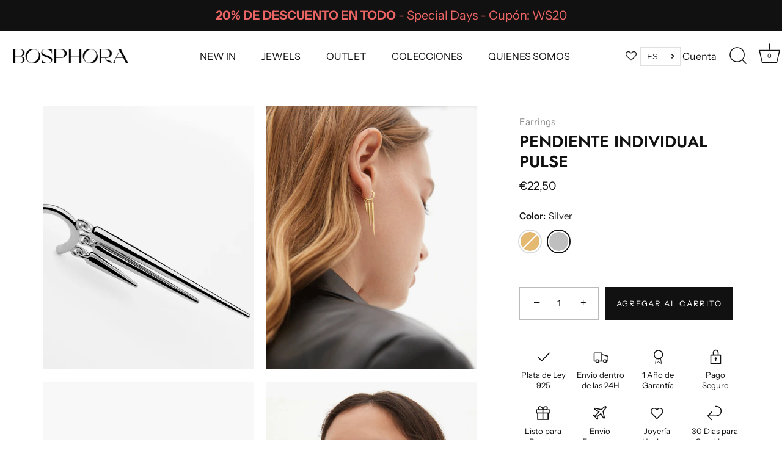

--- FILE ---
content_type: text/html; charset=utf-8
request_url: https://thebosphora.com/es/collections/best-sellers-homepage/products/pulse-gold-earring
body_size: 50002
content:
<!doctype html>
<html class="no-js" lang="es">
<head>
  <!-- Showcase 5.4.0 -->

  <link rel="preload" href="//thebosphora.com/cdn/shop/t/36/assets/styles.css?v=145194048656667858591759333603" as="style">

  <meta charset="utf-8" />
<meta name="viewport" content="width=device-width,initial-scale=1.0" />
<meta http-equiv="X-UA-Compatible" content="IE=edge">

<link rel="preconnect" href="https://cdn.shopify.com" crossorigin>
<link rel="preconnect" href="https://fonts.shopify.com" crossorigin>
<link rel="preconnect" href="https://monorail-edge.shopifysvc.com"><link rel="preload" as="font" href="//thebosphora.com/cdn/fonts/instrument_sans/instrumentsans_n4.db86542ae5e1596dbdb28c279ae6c2086c4c5bfa.woff2" type="font/woff2" crossorigin><link rel="preload" as="font" href="//thebosphora.com/cdn/fonts/instrument_sans/instrumentsans_n7.e4ad9032e203f9a0977786c356573ced65a7419a.woff2" type="font/woff2" crossorigin><link rel="preload" as="font" href="//thebosphora.com/cdn/fonts/instrument_sans/instrumentsans_i4.028d3c3cd8d085648c808ceb20cd2fd1eb3560e5.woff2" type="font/woff2" crossorigin><link rel="preload" as="font" href="//thebosphora.com/cdn/fonts/instrument_sans/instrumentsans_i7.d6063bb5d8f9cbf96eace9e8801697c54f363c6a.woff2" type="font/woff2" crossorigin><link rel="preload" as="font" href="//thebosphora.com/cdn/fonts/instrument_sans/instrumentsans_n4.db86542ae5e1596dbdb28c279ae6c2086c4c5bfa.woff2" type="font/woff2" crossorigin><link rel="preload" as="font" href="//thebosphora.com/cdn/fonts/jost/jost_n6.ec1178db7a7515114a2d84e3dd680832b7af8b99.woff2" type="font/woff2" crossorigin><link rel="preload" as="font" href="//thebosphora.com/cdn/fonts/instrument_sans/instrumentsans_n7.e4ad9032e203f9a0977786c356573ced65a7419a.woff2" type="font/woff2" crossorigin><link rel="preload" href="//thebosphora.com/cdn/shop/t/36/assets/vendor.min.js?v=8282272189747561791673021274" as="script">
<link rel="preload" href="//thebosphora.com/cdn/shop/t/36/assets/theme.js?v=6996629030839614241673021274" as="script"><link rel="canonical" href="https://thebosphora.com/es/products/pulse-gold-earring" /><link rel="shortcut icon" href="//thebosphora.com/cdn/shop/files/FAVICON_ac71ce37-9001-4248-8b78-df97778acc3c.png?v=1656096688" type="image/png" /><meta name="description" content="Triple pincho, triple icónico. El pendiente en Plata de Ley 925 bañada en oro 18k dará un toque atractivo y a la vez gamberro a tu look. ¡Descúbrelo y entenderás por qué es nuestro top ventas!">
<link rel="preload" as="font" href="//thebosphora.com/cdn/fonts/instrument_sans/instrumentsans_n5.1ce463e1cc056566f977610764d93d4704464858.woff2" type="font/woff2" crossorigin><link rel="preload" as="font" href="//thebosphora.com/cdn/fonts/instrument_sans/instrumentsans_n6.27dc66245013a6f7f317d383a3cc9a0c347fb42d.woff2" type="font/woff2" crossorigin><meta name="theme-color" content="#111111">

  <title>
    PULSE Pendiente triple pincho Plata de Ley 925 baño oro 18K &ndash; BOSPHORA Jewelry
  </title>

  <meta property="og:site_name" content="BOSPHORA Jewelry">
<meta property="og:url" content="https://thebosphora.com/es/products/pulse-gold-earring">
<meta property="og:title" content="PULSE Pendiente triple pincho Plata de Ley 925 baño oro 18K">
<meta property="og:type" content="product">
<meta property="og:description" content="Triple pincho, triple icónico. El pendiente en Plata de Ley 925 bañada en oro 18k dará un toque atractivo y a la vez gamberro a tu look. ¡Descúbrelo y entenderás por qué es nuestro top ventas!"><meta property="og:image" content="http://thebosphora.com/cdn/shop/products/BOSPHORA_E-COMM_Abril20213211_1200x1200.png?v=1670151478">
  <meta property="og:image:secure_url" content="https://thebosphora.com/cdn/shop/products/BOSPHORA_E-COMM_Abril20213211_1200x1200.png?v=1670151478">
  <meta property="og:image:width" content="1500">
  <meta property="og:image:height" content="1875"><meta property="og:price:amount" content="22,50">
  <meta property="og:price:currency" content="EUR"><meta name="twitter:site" content="@bosphora"><meta name="twitter:card" content="summary_large_image">
<meta name="twitter:title" content="PULSE Pendiente triple pincho Plata de Ley 925 baño oro 18K">
<meta name="twitter:description" content="Triple pincho, triple icónico. El pendiente en Plata de Ley 925 bañada en oro 18k dará un toque atractivo y a la vez gamberro a tu look. ¡Descúbrelo y entenderás por qué es nuestro top ventas!">


  <style data-shopify>
    :root {
      --viewport-height: 100vh;
      --viewport-height-first-section: 100vh;
      --nav-height: 0;
    }
  </style>

  <link href="//thebosphora.com/cdn/shop/t/36/assets/styles.css?v=145194048656667858591759333603" rel="stylesheet" type="text/css" media="all" />

  <script>window.performance && window.performance.mark && window.performance.mark('shopify.content_for_header.start');</script><meta name="google-site-verification" content="bgaatPl-dPgL4yCRcK1W03_BOhVO9RUoo7CWpZi_n3o">
<meta name="google-site-verification" content="7kbsIEoab2owQGmZVm7Ye-pouF6cuiIsDou8ZJP_YLU">
<meta name="google-site-verification" content="n20HetT9rCpW8Tnuou9N3VWfnyWenZF6OM3SkqyB_Tg">
<meta id="shopify-digital-wallet" name="shopify-digital-wallet" content="/55021666464/digital_wallets/dialog">
<meta name="shopify-checkout-api-token" content="ac8e186b8b94bc1d7366b21a81c1343f">
<meta id="in-context-paypal-metadata" data-shop-id="55021666464" data-venmo-supported="false" data-environment="production" data-locale="es_ES" data-paypal-v4="true" data-currency="EUR">
<link rel="alternate" hreflang="x-default" href="https://thebosphora.com/products/pulse-gold-earring">
<link rel="alternate" hreflang="en" href="https://thebosphora.com/products/pulse-gold-earring">
<link rel="alternate" hreflang="es" href="https://thebosphora.com/es/products/pulse-gold-earring">
<link rel="alternate" hreflang="en-PT" href="https://thebosphora.com/en-pt/products/pulse-gold-earring">
<link rel="alternate" type="application/json+oembed" href="https://thebosphora.com/es/products/pulse-gold-earring.oembed">
<script async="async" src="/checkouts/internal/preloads.js?locale=es-ES"></script>
<link rel="preconnect" href="https://shop.app" crossorigin="anonymous">
<script async="async" src="https://shop.app/checkouts/internal/preloads.js?locale=es-ES&shop_id=55021666464" crossorigin="anonymous"></script>
<script id="apple-pay-shop-capabilities" type="application/json">{"shopId":55021666464,"countryCode":"ES","currencyCode":"EUR","merchantCapabilities":["supports3DS"],"merchantId":"gid:\/\/shopify\/Shop\/55021666464","merchantName":"BOSPHORA Jewelry","requiredBillingContactFields":["postalAddress","email","phone"],"requiredShippingContactFields":["postalAddress","email","phone"],"shippingType":"shipping","supportedNetworks":["visa","maestro","masterCard","amex"],"total":{"type":"pending","label":"BOSPHORA Jewelry","amount":"1.00"},"shopifyPaymentsEnabled":true,"supportsSubscriptions":true}</script>
<script id="shopify-features" type="application/json">{"accessToken":"ac8e186b8b94bc1d7366b21a81c1343f","betas":["rich-media-storefront-analytics"],"domain":"thebosphora.com","predictiveSearch":true,"shopId":55021666464,"locale":"es"}</script>
<script>var Shopify = Shopify || {};
Shopify.shop = "bosphora.myshopify.com";
Shopify.locale = "es";
Shopify.currency = {"active":"EUR","rate":"1.0"};
Shopify.country = "ES";
Shopify.theme = {"name":"Sale Enero 2023","id":136761737442,"schema_name":"Showcase","schema_version":"5.4.0","theme_store_id":677,"role":"main"};
Shopify.theme.handle = "null";
Shopify.theme.style = {"id":null,"handle":null};
Shopify.cdnHost = "thebosphora.com/cdn";
Shopify.routes = Shopify.routes || {};
Shopify.routes.root = "/es/";</script>
<script type="module">!function(o){(o.Shopify=o.Shopify||{}).modules=!0}(window);</script>
<script>!function(o){function n(){var o=[];function n(){o.push(Array.prototype.slice.apply(arguments))}return n.q=o,n}var t=o.Shopify=o.Shopify||{};t.loadFeatures=n(),t.autoloadFeatures=n()}(window);</script>
<script>
  window.ShopifyPay = window.ShopifyPay || {};
  window.ShopifyPay.apiHost = "shop.app\/pay";
  window.ShopifyPay.redirectState = null;
</script>
<script id="shop-js-analytics" type="application/json">{"pageType":"product"}</script>
<script defer="defer" async type="module" src="//thebosphora.com/cdn/shopifycloud/shop-js/modules/v2/client.init-shop-cart-sync_2Gr3Q33f.es.esm.js"></script>
<script defer="defer" async type="module" src="//thebosphora.com/cdn/shopifycloud/shop-js/modules/v2/chunk.common_noJfOIa7.esm.js"></script>
<script defer="defer" async type="module" src="//thebosphora.com/cdn/shopifycloud/shop-js/modules/v2/chunk.modal_Deo2FJQo.esm.js"></script>
<script type="module">
  await import("//thebosphora.com/cdn/shopifycloud/shop-js/modules/v2/client.init-shop-cart-sync_2Gr3Q33f.es.esm.js");
await import("//thebosphora.com/cdn/shopifycloud/shop-js/modules/v2/chunk.common_noJfOIa7.esm.js");
await import("//thebosphora.com/cdn/shopifycloud/shop-js/modules/v2/chunk.modal_Deo2FJQo.esm.js");

  window.Shopify.SignInWithShop?.initShopCartSync?.({"fedCMEnabled":true,"windoidEnabled":true});

</script>
<script>
  window.Shopify = window.Shopify || {};
  if (!window.Shopify.featureAssets) window.Shopify.featureAssets = {};
  window.Shopify.featureAssets['shop-js'] = {"shop-cart-sync":["modules/v2/client.shop-cart-sync_CLKquFP5.es.esm.js","modules/v2/chunk.common_noJfOIa7.esm.js","modules/v2/chunk.modal_Deo2FJQo.esm.js"],"init-fed-cm":["modules/v2/client.init-fed-cm_UIHl99eI.es.esm.js","modules/v2/chunk.common_noJfOIa7.esm.js","modules/v2/chunk.modal_Deo2FJQo.esm.js"],"shop-cash-offers":["modules/v2/client.shop-cash-offers_CmfU17z0.es.esm.js","modules/v2/chunk.common_noJfOIa7.esm.js","modules/v2/chunk.modal_Deo2FJQo.esm.js"],"shop-login-button":["modules/v2/client.shop-login-button_TNcmr2ON.es.esm.js","modules/v2/chunk.common_noJfOIa7.esm.js","modules/v2/chunk.modal_Deo2FJQo.esm.js"],"pay-button":["modules/v2/client.pay-button_Bev6HBFS.es.esm.js","modules/v2/chunk.common_noJfOIa7.esm.js","modules/v2/chunk.modal_Deo2FJQo.esm.js"],"shop-button":["modules/v2/client.shop-button_D1FAYBb2.es.esm.js","modules/v2/chunk.common_noJfOIa7.esm.js","modules/v2/chunk.modal_Deo2FJQo.esm.js"],"avatar":["modules/v2/client.avatar_BTnouDA3.es.esm.js"],"init-windoid":["modules/v2/client.init-windoid_DEZXpPDW.es.esm.js","modules/v2/chunk.common_noJfOIa7.esm.js","modules/v2/chunk.modal_Deo2FJQo.esm.js"],"init-shop-for-new-customer-accounts":["modules/v2/client.init-shop-for-new-customer-accounts_BplbpZyb.es.esm.js","modules/v2/client.shop-login-button_TNcmr2ON.es.esm.js","modules/v2/chunk.common_noJfOIa7.esm.js","modules/v2/chunk.modal_Deo2FJQo.esm.js"],"init-shop-email-lookup-coordinator":["modules/v2/client.init-shop-email-lookup-coordinator_HqkMc84a.es.esm.js","modules/v2/chunk.common_noJfOIa7.esm.js","modules/v2/chunk.modal_Deo2FJQo.esm.js"],"init-shop-cart-sync":["modules/v2/client.init-shop-cart-sync_2Gr3Q33f.es.esm.js","modules/v2/chunk.common_noJfOIa7.esm.js","modules/v2/chunk.modal_Deo2FJQo.esm.js"],"shop-toast-manager":["modules/v2/client.shop-toast-manager_SugAQS8a.es.esm.js","modules/v2/chunk.common_noJfOIa7.esm.js","modules/v2/chunk.modal_Deo2FJQo.esm.js"],"init-customer-accounts":["modules/v2/client.init-customer-accounts_fxIyJgvX.es.esm.js","modules/v2/client.shop-login-button_TNcmr2ON.es.esm.js","modules/v2/chunk.common_noJfOIa7.esm.js","modules/v2/chunk.modal_Deo2FJQo.esm.js"],"init-customer-accounts-sign-up":["modules/v2/client.init-customer-accounts-sign-up_DnItKKRk.es.esm.js","modules/v2/client.shop-login-button_TNcmr2ON.es.esm.js","modules/v2/chunk.common_noJfOIa7.esm.js","modules/v2/chunk.modal_Deo2FJQo.esm.js"],"shop-follow-button":["modules/v2/client.shop-follow-button_Bfwbpk3m.es.esm.js","modules/v2/chunk.common_noJfOIa7.esm.js","modules/v2/chunk.modal_Deo2FJQo.esm.js"],"checkout-modal":["modules/v2/client.checkout-modal_BA6xEtNy.es.esm.js","modules/v2/chunk.common_noJfOIa7.esm.js","modules/v2/chunk.modal_Deo2FJQo.esm.js"],"shop-login":["modules/v2/client.shop-login_D2RP8Rbe.es.esm.js","modules/v2/chunk.common_noJfOIa7.esm.js","modules/v2/chunk.modal_Deo2FJQo.esm.js"],"lead-capture":["modules/v2/client.lead-capture_Dq1M6aah.es.esm.js","modules/v2/chunk.common_noJfOIa7.esm.js","modules/v2/chunk.modal_Deo2FJQo.esm.js"],"payment-terms":["modules/v2/client.payment-terms_DYWUeaxY.es.esm.js","modules/v2/chunk.common_noJfOIa7.esm.js","modules/v2/chunk.modal_Deo2FJQo.esm.js"]};
</script>
<script>(function() {
  var isLoaded = false;
  function asyncLoad() {
    if (isLoaded) return;
    isLoaded = true;
    var urls = ["https:\/\/gdprcdn.b-cdn.net\/js\/gdpr_cookie_consent.min.js?shop=bosphora.myshopify.com","https:\/\/cdn.fera.ai\/js\/fera.placeholder.js?shop=bosphora.myshopify.com","https:\/\/cdn.langshop.app\/buckets\/app\/libs\/storefront\/sdk.js?proxy_prefix=\/apps\/langshop\u0026source=sct\u0026shop=bosphora.myshopify.com"];
    for (var i = 0; i < urls.length; i++) {
      var s = document.createElement('script');
      s.type = 'text/javascript';
      s.async = true;
      s.src = urls[i];
      var x = document.getElementsByTagName('script')[0];
      x.parentNode.insertBefore(s, x);
    }
  };
  if(window.attachEvent) {
    window.attachEvent('onload', asyncLoad);
  } else {
    window.addEventListener('load', asyncLoad, false);
  }
})();</script>
<script id="__st">var __st={"a":55021666464,"offset":3600,"reqid":"25d2a592-720f-43c8-b75b-d694da1c6c24-1769260438","pageurl":"thebosphora.com\/es\/collections\/best-sellers-homepage\/products\/pulse-gold-earring","u":"445298b47823","p":"product","rtyp":"product","rid":6678616834208};</script>
<script>window.ShopifyPaypalV4VisibilityTracking = true;</script>
<script id="form-persister">!function(){'use strict';const t='contact',e='new_comment',n=[[t,t],['blogs',e],['comments',e],[t,'customer']],o='password',r='form_key',c=['recaptcha-v3-token','g-recaptcha-response','h-captcha-response',o],s=()=>{try{return window.sessionStorage}catch{return}},i='__shopify_v',u=t=>t.elements[r],a=function(){const t=[...n].map((([t,e])=>`form[action*='/${t}']:not([data-nocaptcha='true']) input[name='form_type'][value='${e}']`)).join(',');var e;return e=t,()=>e?[...document.querySelectorAll(e)].map((t=>t.form)):[]}();function m(t){const e=u(t);a().includes(t)&&(!e||!e.value)&&function(t){try{if(!s())return;!function(t){const e=s();if(!e)return;const n=u(t);if(!n)return;const o=n.value;o&&e.removeItem(o)}(t);const e=Array.from(Array(32),(()=>Math.random().toString(36)[2])).join('');!function(t,e){u(t)||t.append(Object.assign(document.createElement('input'),{type:'hidden',name:r})),t.elements[r].value=e}(t,e),function(t,e){const n=s();if(!n)return;const r=[...t.querySelectorAll(`input[type='${o}']`)].map((({name:t})=>t)),u=[...c,...r],a={};for(const[o,c]of new FormData(t).entries())u.includes(o)||(a[o]=c);n.setItem(e,JSON.stringify({[i]:1,action:t.action,data:a}))}(t,e)}catch(e){console.error('failed to persist form',e)}}(t)}const f=t=>{if('true'===t.dataset.persistBound)return;const e=function(t,e){const n=function(t){return'function'==typeof t.submit?t.submit:HTMLFormElement.prototype.submit}(t).bind(t);return function(){let t;return()=>{t||(t=!0,(()=>{try{e(),n()}catch(t){(t=>{console.error('form submit failed',t)})(t)}})(),setTimeout((()=>t=!1),250))}}()}(t,(()=>{m(t)}));!function(t,e){if('function'==typeof t.submit&&'function'==typeof e)try{t.submit=e}catch{}}(t,e),t.addEventListener('submit',(t=>{t.preventDefault(),e()})),t.dataset.persistBound='true'};!function(){function t(t){const e=(t=>{const e=t.target;return e instanceof HTMLFormElement?e:e&&e.form})(t);e&&m(e)}document.addEventListener('submit',t),document.addEventListener('DOMContentLoaded',(()=>{const e=a();for(const t of e)f(t);var n;n=document.body,new window.MutationObserver((t=>{for(const e of t)if('childList'===e.type&&e.addedNodes.length)for(const t of e.addedNodes)1===t.nodeType&&'FORM'===t.tagName&&a().includes(t)&&f(t)})).observe(n,{childList:!0,subtree:!0,attributes:!1}),document.removeEventListener('submit',t)}))}()}();</script>
<script integrity="sha256-4kQ18oKyAcykRKYeNunJcIwy7WH5gtpwJnB7kiuLZ1E=" data-source-attribution="shopify.loadfeatures" defer="defer" src="//thebosphora.com/cdn/shopifycloud/storefront/assets/storefront/load_feature-a0a9edcb.js" crossorigin="anonymous"></script>
<script crossorigin="anonymous" defer="defer" src="//thebosphora.com/cdn/shopifycloud/storefront/assets/shopify_pay/storefront-65b4c6d7.js?v=20250812"></script>
<script data-source-attribution="shopify.dynamic_checkout.dynamic.init">var Shopify=Shopify||{};Shopify.PaymentButton=Shopify.PaymentButton||{isStorefrontPortableWallets:!0,init:function(){window.Shopify.PaymentButton.init=function(){};var t=document.createElement("script");t.src="https://thebosphora.com/cdn/shopifycloud/portable-wallets/latest/portable-wallets.es.js",t.type="module",document.head.appendChild(t)}};
</script>
<script data-source-attribution="shopify.dynamic_checkout.buyer_consent">
  function portableWalletsHideBuyerConsent(e){var t=document.getElementById("shopify-buyer-consent"),n=document.getElementById("shopify-subscription-policy-button");t&&n&&(t.classList.add("hidden"),t.setAttribute("aria-hidden","true"),n.removeEventListener("click",e))}function portableWalletsShowBuyerConsent(e){var t=document.getElementById("shopify-buyer-consent"),n=document.getElementById("shopify-subscription-policy-button");t&&n&&(t.classList.remove("hidden"),t.removeAttribute("aria-hidden"),n.addEventListener("click",e))}window.Shopify?.PaymentButton&&(window.Shopify.PaymentButton.hideBuyerConsent=portableWalletsHideBuyerConsent,window.Shopify.PaymentButton.showBuyerConsent=portableWalletsShowBuyerConsent);
</script>
<script data-source-attribution="shopify.dynamic_checkout.cart.bootstrap">document.addEventListener("DOMContentLoaded",(function(){function t(){return document.querySelector("shopify-accelerated-checkout-cart, shopify-accelerated-checkout")}if(t())Shopify.PaymentButton.init();else{new MutationObserver((function(e,n){t()&&(Shopify.PaymentButton.init(),n.disconnect())})).observe(document.body,{childList:!0,subtree:!0})}}));
</script>
<link id="shopify-accelerated-checkout-styles" rel="stylesheet" media="screen" href="https://thebosphora.com/cdn/shopifycloud/portable-wallets/latest/accelerated-checkout-backwards-compat.css" crossorigin="anonymous">
<style id="shopify-accelerated-checkout-cart">
        #shopify-buyer-consent {
  margin-top: 1em;
  display: inline-block;
  width: 100%;
}

#shopify-buyer-consent.hidden {
  display: none;
}

#shopify-subscription-policy-button {
  background: none;
  border: none;
  padding: 0;
  text-decoration: underline;
  font-size: inherit;
  cursor: pointer;
}

#shopify-subscription-policy-button::before {
  box-shadow: none;
}

      </style>

<script>window.performance && window.performance.mark && window.performance.mark('shopify.content_for_header.end');</script>

  <script>
    document.documentElement.className = document.documentElement.className.replace('no-js', 'js');
    window.theme = window.theme || {};
    
      theme.money_format_with_code_preference = "€{{amount_with_comma_separator}}";
    
    theme.money_format = "€{{amount_with_comma_separator}}";
    theme.money_container = '.theme-money';
    theme.strings = {
      previous: "Anterior",
      next: "Siguiente",
      close: "Cerrar",
      addressError: "No se puede encontrar esa dirección",
      addressNoResults: "No results for that address",
      addressQueryLimit: "Se ha excedido el límite de uso de la API de Google . Considere la posibilidad de actualizar a un \u003ca href=\"https:\/\/developers.google.com\/maps\/premium\/usage-limits\"\u003ePlan Premium\u003c\/a\u003e.",
      authError: "Hubo un problema de autenticación con su cuenta de Google Maps.",
      back: "Retroceder",
      cartConfirmation: "Debe aceptar los términos y condiciones antes de continuar.",
      loadMore: "Ver mas",
      infiniteScrollNoMore: "No hay resultados",
      priceNonExistent: "No disponible",
      buttonDefault: "Agregar al carrito",
      buttonPreorder: "Hacer un pedido",
      buttonNoStock: "Agotado",
      buttonNoVariant: "No disponible",
      variantNoStock: "Agotado",
      unitPriceSeparator: " \/ ",
      colorBoxPrevious: "Anterior",
      colorBoxNext: "Próximo",
      colorBoxClose: "Cerrar",
      navigateHome: "Inicio",
      productAddingToCart: "Añadiendo",
      productAddedToCart: "¡Gracias!",
      popupWasAdded: "fue agregado a tu carrito",
      popupCheckout: "Finalizar compra",
      popupContinueShopping: "Continuar la compra",
      onlyXLeft: "[[ quantity ]] en stock",
      priceSoldOut: "Agotado",
      inventoryLowStock: "Stock limitado",
      inventoryInStock: "En stock",
      loading: "Cargando ...",
      viewCart: "Carrito",
      page: "Página {{ page }}",
      imageSlider: "Imagenes",
      clearAll: "Borrar todo"
    };
    theme.routes = {
      root_url: '/es',
      cart_url: '/es/cart',
      cart_add_url: '/es/cart/add',
      checkout: '/checkout'
    };
    theme.settings = {
      animationEnabledDesktop: false,
      animationEnabledMobile: true
    };

    theme.checkViewportFillers = function(){
      var toggleState = false;
      var elPageContent = document.getElementById('page-content');
      if(elPageContent) {
        var elOverlapSection = elPageContent.querySelector('.header-overlap-section');
        if (elOverlapSection) {
          var padding = parseInt(getComputedStyle(elPageContent).getPropertyValue('padding-top'));
          toggleState = ((Math.round(elOverlapSection.offsetTop) - padding) === 0);
        }
      }
      if(toggleState) {
        document.getElementsByTagName('body')[0].classList.add('header-section-overlap');
      } else {
        document.getElementsByTagName('body')[0].classList.remove('header-section-overlap');
      }
    };

    theme.assessAltLogo = function(){
      var elsOverlappers = document.querySelectorAll('.needs-alt-logo');
      var useAltLogo = false;
      if(elsOverlappers.length) {
        var elSiteControl = document.querySelector('#site-control');
        var elSiteControlInner = document.querySelector('#site-control .site-control__inner');
        var headerMid = elSiteControlInner.offsetTop + elSiteControl.offsetTop + elSiteControlInner.offsetHeight / 2;
        Array.prototype.forEach.call(elsOverlappers, function(el, i){
          var thisTop = el.getBoundingClientRect().top;
          var thisBottom = thisTop + el.offsetHeight;
          if(headerMid > thisTop && headerMid < thisBottom) {
            useAltLogo = true;
            return false;
          }
        });
      }
      if(useAltLogo) {
        document.getElementsByTagName('body')[0].classList.add('use-alt-logo');
      } else {
        document.getElementsByTagName('body')[0].classList.remove('use-alt-logo');
      }
    };
  </script>

  











  <!-- "snippets/shogun-head.liquid" was not rendered, the associated app was uninstalled -->
<style>

.smartnWrapper ul, ol {
    display: block;
    margin-block-start: 1em;
    margin-block-end: 1em;
    margin-inline-start: 0px;
    margin-inline-end: 0px;
    padding-inline-start: 40px;
    list-style-type: revert;
}
.smartnWrapper li {
    list-style: inherit;
    list-style-position: inside;
}



.smart-d-block{display:block;}
.smart-d-inline-block{display:inline-block;}

.smart-align-middle{vertical-align:middle;}
.smart-align-top {vertical-align: top;}

.smart-m-0{margin: 0rem;} 
.smart-mr-0{margin-right: 0rem;} 
.smart-ml-0{margin-left: 0rem;}
.smart-mt-0{margin-top: 0rem;}
.smart-mb-0{margin-bottom: 0rem;}
  
.smart-m-1{margin: .25rem;} 
.smart-mr-1{margin-right: .25rem;} 
.smart-ml-1{margin-left: .25rem;}
.smart-mt-1{margin-top: .25rem;}
.smart-mb-1{margin-bottom: .25rem;}

.smart-m-2{margin: .5rem;} 
.smart-mr-2{margin-right: .5rem;} 
.smart-ml-2{margin-left: .5rem;}
.smart-mt-2{margin-top: .5rem;}
.smart-mb-2{margin-bottom: .5rem;}

.smart-m-3{margin: 1em;} 
.smart-mr-3{margin-right: 1rem;} 
.smart-ml-3{margin-left: 1rem;}
.smart-mt-3{margin-top: 1rem;}
.smart-mb-3{margin-bottom: 1rem;}

.smart-m-4{margin: 1.5rem;} 
.smart-mr-4{margin-right: 1.5rem;} 
.smart-ml-4{margin-left: 1.5rem;}
.smart-mt-4{margin-top: 1.5rem;}
.smart-mb-4{margin-bottom: 1.5rem;}

.smart-m-5{margin: 3rem;} 
.smart-mr-5{margin-right: 3rem;} 
.smart-ml-5{margin-left: 3rem;}
.smart-mt-5{margin-top: 3rem;}
.smart-mb-5{margin-bottom: 3rem;}

.smart-p-0{padding: 0rem;} 
.smart-pr-0{padding-right: 0rem;} 
.smart-pl-0{padding-left: 0rem;}
.smart-pt-0{padding-top: 0rem;}
.smart-pb-0{padding-bottom: 0rem;}
  
.smart-p-1{padding: .25rem;} 
.smart-pr-1{padding-right: .25rem;} 
.smart-pl-1{padding-left: .25rem;}
.smart-pt-1{padding-top: .25rem;}
.smart-pb-1{padding-bottom: .25rem;}

.smart-p-2{padding: .5rem;} 
.smart-pr-2{padding-right: .5rem;} 
.smart-pl-2{padding-left: .5rem;}
.smart-pt-2{padding-top: .5rem;}
.smart-pb-2{padding-bottom: .5rem;}

.smart-p-3{padding: 1em;} 
.smart-pr-3{padding-right: 1rem;} 
.smart-pl-3{padding-left: 1rem;}
.smart-pt-3{padding-top: 1rem;}
.smart-pb-3{padding-bottom: 1rem;}

.smart-p-4{padding: 1.5rem;} 
.smart-pr-4{padding-right: 1.5rem;} 
.smart-pl-4{padding-left: 1.5rem;}
.smart-pt-4{padding-top: 1.5rem;}
.smart-pb-4{padding-bottom: 1.5rem;}

.smart-p-5{padding: 3rem;} 
.smart-pr-5{padding-right: 3rem;} 
.smart-pl-5{padding-left: 3rem;}
.smart-pt-5{padding-top: 3rem;}
.smart-pb-5{padding-bottom: 3rem;}

.smart-px-2{padding-left:.5rem;padding-right:.5rem;}
.smart-py-1{padding-top:.25rem;padding-bottom:.25rem;}
.smart-mx-auto{margin-left: auto;margin-right: auto;}
.smart-text-center{text-align:center;}
.smart-text-left{text-align:left;}

.smart-px-0{padding-left:0px !important;padding-right:0px !important;}
    
.smartbanPhotoOuter {line-height: 0px;}

@-ms-viewport{width:device-width}.smart-container{width:100%;padding-right:15px;padding-left:15px;margin-right:auto;margin-left:auto}@media (min-width:576px){.smart-container{max-width:540px}}@media (min-width:768px){.smart-container{max-width:720px}}@media (min-width:992px){.smart-container{max-width:960px}}@media (min-width:1200px){.smart-container{max-width:1140px}}.smart-container-fluid{width:100%;padding-right:15px;padding-left:15px;margin-right:auto;margin-left:auto}.smart-row{display:-ms-flexbox;display:flex;-ms-flex-wrap:wrap;flex-wrap:wrap;margin-right:-15px;margin-left:-15px}.smart-no-gutters{margin-right:0;margin-left:0}.smart-no-gutters>.col,.smart-no-gutters>[class*=col-]{padding-right:0;padding-left:0}.smart-col,.smart-col-1,.smart-col-10,.smart-col-11,.smart-col-12,.smart-col-2,.smart-col-3,.smart-col-4,.smart-col-5,.smart-col-6,.smart-col-7,.smart-col-8,.smart-col-9,.smart-col-auto,.smart-col-lg,.smart-col-lg-1,.smart-col-lg-10,.smart-col-lg-11,.smart-col-lg-12,.smart-col-lg-2,.smart-col-lg-3,.smart-col-lg-4,.smart-col-lg-5,.smart-col-lg-6,.smart-col-lg-7,.smart-col-lg-8,.smart-col-lg-9,.smart-col-lg-auto,.smart-col-md,.smart-col-md-1,.smart-col-md-10,.smart-col-md-11,.smart-col-md-12,.smart-col-md-2,.smart-col-md-3,.smart-col-md-4,.smart-col-md-5,.smart-col-md-6,.smart-col-md-7,.smart-col-md-8,.smart-col-md-9,.smart-col-md-auto,.smart-col-sm,.smart-col-sm-1,.smart-col-sm-10,.smart-col-sm-11,.smart-col-sm-12,.smart-col-sm-2,.smart-col-sm-3,.smart-col-sm-4,.smart-col-sm-5,.smart-col-sm-6,.smart-col-sm-7,.smart-col-sm-8,.smart-col-sm-9,.smart-col-sm-auto,.smart-col-xl,.smart-col-xl-1,.smart-col-xl-10,.smart-col-xl-11,.smart-col-xl-12,.smart-col-xl-2,.smart-col-xl-3,.smart-col-xl-4,.smart-col-xl-5,.smart-col-xl-6,.smart-col-xl-7,.smart-col-xl-8,.smart-col-xl-9,.smart-col-xl-auto{position:relative;width:100%;min-height:1px;padding-right:15px;padding-left:15px}.smart-col{-ms-flex-preferred-size:0;flex-basis:0;-ms-flex-positive:1;flex-grow:1;max-width:100%}.smart-col-auto{-ms-flex:0 0 auto;flex:0 0 auto;width:auto;max-width:none}.smart-col-1{-ms-flex:0 0 8.333333%;flex:0 0 8.333333%;max-width:8.333333%}.smart-col-2{-ms-flex:0 0 16.666667%;flex:0 0 16.666667%;max-width:16.666667%}.smart-col-3{-ms-flex:0 0 25%;flex:0 0 25%;max-width:25%}.smart-col-4{-ms-flex:0 0 33.333333%;flex:0 0 33.333333%;max-width:33.333333%}.smart-col-5{-ms-flex:0 0 41.666667%;flex:0 0 41.666667%;max-width:41.666667%}.smart-col-6{-ms-flex:0 0 50%;flex:0 0 50%;max-width:50%}.smart-col-7{-ms-flex:0 0 58.333333%;flex:0 0 58.333333%;max-width:58.333333%}.smart-col-8{-ms-flex:0 0 66.666667%;flex:0 0 66.666667%;max-width:66.666667%}.smart-col-9{-ms-flex:0 0 75%;flex:0 0 75%;max-width:75%}.smart-col-10{-ms-flex:0 0 83.333333%;flex:0 0 83.333333%;max-width:83.333333%}.smart-col-11{-ms-flex:0 0 91.666667%;flex:0 0 91.666667%;max-width:91.666667%}.smart-col-12{-ms-flex:0 0 100%;flex:0 0 100%;max-width:100%}.smart-order-first{-ms-flex-order:-1;order:-1}.smart-order-last{-ms-flex-order:13;order:13}.smart-order-0{-ms-flex-order:0;order:0}.smart-order-1{-ms-flex-order:1;order:1}.smart-order-2{-ms-flex-order:2;order:2}.smart-order-3{-ms-flex-order:3;order:3}.smart-order-4{-ms-flex-order:4;order:4}.smart-order-5{-ms-flex-order:5;order:5}.smart-order-6{-ms-flex-order:6;order:6}.smart-order-7{-ms-flex-order:7;order:7}.smart-order-8{-ms-flex-order:8;order:8}.smart-order-9{-ms-flex-order:9;order:9}.smart-order-10{-ms-flex-order:10;order:10}.smart-order-11{-ms-flex-order:11;order:11}.smart-order-12{-ms-flex-order:12;order:12}.smart-offset-1{margin-left:8.333333%}.smart-offset-2{margin-left:16.666667%}.smart-offset-3{margin-left:25%}.smart-offset-4{margin-left:33.333333%}.smart-offset-5{margin-left:41.666667%}.smart-offset-6{margin-left:50%}.smart-offset-7{margin-left:58.333333%}.smart-offset-8{margin-left:66.666667%}.smart-offset-9{margin-left:75%}.smart-offset-10{margin-left:83.333333%}.smart-offset-11{margin-left:91.666667%}@media (min-width:576px){.smart-col-sm{-ms-flex-preferred-size:0;flex-basis:0;-ms-flex-positive:1;flex-grow:1;max-width:100%}.smart-col-sm-auto{-ms-flex:0 0 auto;flex:0 0 auto;width:auto;max-width:none}.smart-col-sm-1{-ms-flex:0 0 8.333333%;flex:0 0 8.333333%;max-width:8.333333%}.smart-col-sm-2{-ms-flex:0 0 16.666667%;flex:0 0 16.666667%;max-width:16.666667%}.smart-col-sm-3{-ms-flex:0 0 25%;flex:0 0 25%;max-width:25%}.smart-col-sm-4{-ms-flex:0 0 33.333333%;flex:0 0 33.333333%;max-width:33.333333%}.smart-col-sm-5{-ms-flex:0 0 41.666667%;flex:0 0 41.666667%;max-width:41.666667%}.smart-col-sm-6{-ms-flex:0 0 50%;flex:0 0 50%;max-width:50%}.smart-col-sm-7{-ms-flex:0 0 58.333333%;flex:0 0 58.333333%;max-width:58.333333%}.smart-col-sm-8{-ms-flex:0 0 66.666667%;flex:0 0 66.666667%;max-width:66.666667%}.smart-col-sm-9{-ms-flex:0 0 75%;flex:0 0 75%;max-width:75%}.smart-col-sm-10{-ms-flex:0 0 83.333333%;flex:0 0 83.333333%;max-width:83.333333%}.smart-col-sm-11{-ms-flex:0 0 91.666667%;flex:0 0 91.666667%;max-width:91.666667%}.smart-col-sm-12{-ms-flex:0 0 100%;flex:0 0 100%;max-width:100%}.smart-order-sm-first{-ms-flex-order:-1;order:-1}.smart-order-sm-last{-ms-flex-order:13;order:13}.smart-order-sm-0{-ms-flex-order:0;order:0}.smart-order-sm-1{-ms-flex-order:1;order:1}.smart-order-sm-2{-ms-flex-order:2;order:2}.smart-order-sm-3{-ms-flex-order:3;order:3}.smart-order-sm-4{-ms-flex-order:4;order:4}.smart-order-sm-5{-ms-flex-order:5;order:5}.smart-order-sm-6{-ms-flex-order:6;order:6}.smart-order-sm-7{-ms-flex-order:7;order:7}.smart-order-sm-8{-ms-flex-order:8;order:8}.smart-order-sm-9{-ms-flex-order:9;order:9}.smart-order-sm-10{-ms-flex-order:10;order:10}.smart-order-sm-11{-ms-flex-order:11;order:11}.smart-order-sm-12{-ms-flex-order:12;order:12}.smart-offset-sm-0{margin-left:0}.smart-offset-sm-1{margin-left:8.333333%}.smart-offset-sm-2{margin-left:16.666667%}.smart-offset-sm-3{margin-left:25%}.smart-offset-sm-4{margin-left:33.333333%}.smart-offset-sm-5{margin-left:41.666667%}.smart-offset-sm-6{margin-left:50%}.smart-offset-sm-7{margin-left:58.333333%}.smart-offset-sm-8{margin-left:66.666667%}.smart-offset-sm-9{margin-left:75%}.smart-offset-sm-10{margin-left:83.333333%}.smart-offset-sm-11{margin-left:91.666667%}}@media (min-width:768px){.smart-col-md{-ms-flex-preferred-size:0;flex-basis:0;-ms-flex-positive:1;flex-grow:1;max-width:100%}.smart-col-md-auto{-ms-flex:0 0 auto;flex:0 0 auto;width:auto;max-width:none}.smart-col-md-1{-ms-flex:0 0 8.333333%;flex:0 0 8.333333%;max-width:8.333333%}.smart-col-md-2{-ms-flex:0 0 16.666667%;flex:0 0 16.666667%;max-width:16.666667%}.smart-col-md-3{-ms-flex:0 0 25%;flex:0 0 25%;max-width:25%}.smart-col-md-4{-ms-flex:0 0 33.333333%;flex:0 0 33.333333%;max-width:33.333333%}.smart-col-md-5{-ms-flex:0 0 41.666667%;flex:0 0 41.666667%;max-width:41.666667%}.smart-col-md-6{-ms-flex:0 0 50%;flex:0 0 50%;max-width:50%}.smart-col-md-7{-ms-flex:0 0 58.333333%;flex:0 0 58.333333%;max-width:58.333333%}.smart-col-md-8{-ms-flex:0 0 66.666667%;flex:0 0 66.666667%;max-width:66.666667%}.smart-col-md-9{-ms-flex:0 0 75%;flex:0 0 75%;max-width:75%}.smart-col-md-10{-ms-flex:0 0 83.333333%;flex:0 0 83.333333%;max-width:83.333333%}.smart-col-md-11{-ms-flex:0 0 91.666667%;flex:0 0 91.666667%;max-width:91.666667%}.smart-col-md-12{-ms-flex:0 0 100%;flex:0 0 100%;max-width:100%}.smart-order-md-first{-ms-flex-order:-1;order:-1}.smart-order-md-last{-ms-flex-order:13;order:13}.smart-order-md-0{-ms-flex-order:0;order:0}.smart-order-md-1{-ms-flex-order:1;order:1}.smart-order-md-2{-ms-flex-order:2;order:2}.smart-order-md-3{-ms-flex-order:3;order:3}.smart-order-md-4{-ms-flex-order:4;order:4}.smart-order-md-5{-ms-flex-order:5;order:5}.smart-order-md-6{-ms-flex-order:6;order:6}.smart-order-md-7{-ms-flex-order:7;order:7}.smart-order-md-8{-ms-flex-order:8;order:8}.smart-order-md-9{-ms-flex-order:9;order:9}.smart-order-md-10{-ms-flex-order:10;order:10}.smart-order-md-11{-ms-flex-order:11;order:11}.smart-order-md-12{-ms-flex-order:12;order:12}.smart-offset-md-0{margin-left:0}.smart-offset-md-1{margin-left:8.333333%}.smart-offset-md-2{margin-left:16.666667%}.smart-offset-md-3{margin-left:25%}.smart-offset-md-4{margin-left:33.333333%}.smart-offset-md-5{margin-left:41.666667%}.smart-offset-md-6{margin-left:50%}.smart-offset-md-7{margin-left:58.333333%}.smart-offset-md-8{margin-left:66.666667%}.smart-offset-md-9{margin-left:75%}.smart-offset-md-10{margin-left:83.333333%}.smart-offset-md-11{margin-left:91.666667%}}@media (min-width:992px){.smart-col-lg{-ms-flex-preferred-size:0;flex-basis:0;-ms-flex-positive:1;flex-grow:1;max-width:100%}.smart-col-lg-auto{-ms-flex:0 0 auto;flex:0 0 auto;width:auto;max-width:none}.smart-col-lg-1{-ms-flex:0 0 8.333333%;flex:0 0 8.333333%;max-width:8.333333%}.smart-col-lg-2{-ms-flex:0 0 16.666667%;flex:0 0 16.666667%;max-width:16.666667%}.smart-col-lg-3{-ms-flex:0 0 25%;flex:0 0 25%;max-width:25%}.smart-col-lg-4{-ms-flex:0 0 33.333333%;flex:0 0 33.333333%;max-width:33.333333%}.smart-col-lg-5{-ms-flex:0 0 41.666667%;flex:0 0 41.666667%;max-width:41.666667%}.smart-col-lg-6{-ms-flex:0 0 50%;flex:0 0 50%;max-width:50%}.smart-col-lg-7{-ms-flex:0 0 58.333333%;flex:0 0 58.333333%;max-width:58.333333%}.smart-col-lg-8{-ms-flex:0 0 66.666667%;flex:0 0 66.666667%;max-width:66.666667%}.smart-col-lg-9{-ms-flex:0 0 75%;flex:0 0 75%;max-width:75%}.smart-col-lg-10{-ms-flex:0 0 83.333333%;flex:0 0 83.333333%;max-width:83.333333%}.smart-col-lg-11{-ms-flex:0 0 91.666667%;flex:0 0 91.666667%;max-width:91.666667%}.smart-col-lg-12{-ms-flex:0 0 100%;flex:0 0 100%;max-width:100%}.smart-order-lg-first{-ms-flex-order:-1;order:-1}.smart-order-lg-last{-ms-flex-order:13;order:13}.smart-order-lg-0{-ms-flex-order:0;order:0}.smart-order-lg-1{-ms-flex-order:1;order:1}.smart-order-lg-2{-ms-flex-order:2;order:2}.smart-order-lg-3{-ms-flex-order:3;order:3}.smart-order-lg-4{-ms-flex-order:4;order:4}.smart-order-lg-5{-ms-flex-order:5;order:5}.smart-order-lg-6{-ms-flex-order:6;order:6}.smart-order-lg-7{-ms-flex-order:7;order:7}.smart-order-lg-8{-ms-flex-order:8;order:8}.smart-order-lg-9{-ms-flex-order:9;order:9}.smart-order-lg-10{-ms-flex-order:10;order:10}.smart-order-lg-11{-ms-flex-order:11;order:11}.smart-order-lg-12{-ms-flex-order:12;order:12}.smart-offset-lg-0{margin-left:0}.smart-offset-lg-1{margin-left:8.333333%}.smart-offset-lg-2{margin-left:16.666667%}.smart-offset-lg-3{margin-left:25%}.smart-offset-lg-4{margin-left:33.333333%}.smart-offset-lg-5{margin-left:41.666667%}.smart-offset-lg-6{margin-left:50%}.smart-offset-lg-7{margin-left:58.333333%}.smart-offset-lg-8{margin-left:66.666667%}.smart-offset-lg-9{margin-left:75%}.smart-offset-lg-10{margin-left:83.333333%}.smart-offset-lg-11{margin-left:91.666667%}}@media (min-width:1200px){.smart-col-xl{-ms-flex-preferred-size:0;flex-basis:0;-ms-flex-positive:1;flex-grow:1;max-width:100%}.smart-col-xl-auto{-ms-flex:0 0 auto;flex:0 0 auto;width:auto;max-width:none}.smart-col-xl-1{-ms-flex:0 0 8.333333%;flex:0 0 8.333333%;max-width:8.333333%}.smart-col-xl-2{-ms-flex:0 0 16.666667%;flex:0 0 16.666667%;max-width:16.666667%}.smart-col-xl-3{-ms-flex:0 0 25%;flex:0 0 25%;max-width:25%}.smart-col-xl-4{-ms-flex:0 0 33.333333%;flex:0 0 33.333333%;max-width:33.333333%}.smart-col-xl-5{-ms-flex:0 0 41.666667%;flex:0 0 41.666667%;max-width:41.666667%}.smart-col-xl-6{-ms-flex:0 0 50%;flex:0 0 50%;max-width:50%}.smart-col-xl-7{-ms-flex:0 0 58.333333%;flex:0 0 58.333333%;max-width:58.333333%}.smart-col-xl-8{-ms-flex:0 0 66.666667%;flex:0 0 66.666667%;max-width:66.666667%}.smart-col-xl-9{-ms-flex:0 0 75%;flex:0 0 75%;max-width:75%}.smart-col-xl-10{-ms-flex:0 0 83.333333%;flex:0 0 83.333333%;max-width:83.333333%}.smart-col-xl-11{-ms-flex:0 0 91.666667%;flex:0 0 91.666667%;max-width:91.666667%}.smart-col-xl-12{-ms-flex:0 0 100%;flex:0 0 100%;max-width:100%}.smart-order-xl-first{-ms-flex-order:-1;order:-1}.smart-order-xl-last{-ms-flex-order:13;order:13}.smart-order-xl-0{-ms-flex-order:0;order:0}.smart-order-xl-1{-ms-flex-order:1;order:1}.smart-order-xl-2{-ms-flex-order:2;order:2}.smart-order-xl-3{-ms-flex-order:3;order:3}.smart-order-xl-4{-ms-flex-order:4;order:4}.smart-order-xl-5{-ms-flex-order:5;order:5}.smart-order-xl-6{-ms-flex-order:6;order:6}.smart-order-xl-7{-ms-flex-order:7;order:7}.smart-order-xl-8{-ms-flex-order:8;order:8}.smart-order-xl-9{-ms-flex-order:9;order:9}.smart-order-xl-10{-ms-flex-order:10;order:10}.smart-order-xl-11{-ms-flex-order:11;order:11}.smart-order-xl-12{-ms-flex-order:12;order:12}.smart-offset-xl-0{margin-left:0}.smart-offset-xl-1{margin-left:8.333333%}.smart-offset-xl-2{margin-left:16.666667%}.smart-offset-xl-3{margin-left:25%}.smart-offset-xl-4{margin-left:33.333333%}.smart-offset-xl-5{margin-left:41.666667%}.smart-offset-xl-6{margin-left:50%}.smart-offset-xl-7{margin-left:58.333333%}.smart-offset-xl-8{margin-left:66.666667%}.smart-offset-xl-9{margin-left:75%}.smart-offset-xl-10{margin-left:83.333333%}.smart-offset-xl-11{margin-left:91.666667%}}.smart-d-none{display:none!important}.smart-d-inline{display:inline!important}.smart-d-inline-block{display:inline-block!important}.smart-d-block{display:block!important}.smart-d-table{display:table!important}.smart-d-table-row{display:table-row!important}.smart-d-table-cell{display:table-cell!important}.smart-d-flex{display:-ms-flexbox!important;display:flex!important}.smart-d-inline-flex{display:-ms-inline-flexbox!important;display:inline-flex!important}@media (min-width:576px){.smart-d-sm-none{display:none!important}.smart-d-sm-inline{display:inline!important}.smart-d-sm-inline-block{display:inline-block!important}.smart-d-sm-block{display:block!important}.smart-d-sm-table{display:table!important}.smart-d-sm-table-row{display:table-row!important}.smart-d-sm-table-cell{display:table-cell!important}.smart-d-sm-flex{display:-ms-flexbox!important;display:flex!important}.smart-d-sm-inline-flex{display:-ms-inline-flexbox!important;display:inline-flex!important}}@media (min-width:768px){.smart-d-md-none{display:none!important}.smart-d-md-inline{display:inline!important}.smart-d-md-inline-block{display:inline-block!important}.smart-d-md-block{display:block!important}.smart-d-md-table{display:table!important}.smart-d-md-table-row{display:table-row!important}.smart-d-md-table-cell{display:table-cell!important}.smart-d-md-flex{display:-ms-flexbox!important;display:flex!important}.smart-d-md-inline-flex{display:-ms-inline-flexbox!important;display:inline-flex!important}}@media (min-width:992px){.smart-d-lg-none{display:none!important}.smart-d-lg-inline{display:inline!important}.smart-d-lg-inline-block{display:inline-block!important}.smart-d-lg-block{display:block!important}.smart-d-lg-table{display:table!important}.smart-d-lg-table-row{display:table-row!important}.smart-d-lg-table-cell{display:table-cell!important}.smart-d-lg-flex{display:-ms-flexbox!important;display:flex!important}.smart-d-lg-inline-flex{display:-ms-inline-flexbox!important;display:inline-flex!important}}@media (min-width:1200px){.smart-d-xl-none{display:none!important}.smart-d-xl-inline{display:inline!important}.smart-d-xl-inline-block{display:inline-block!important}.smart-d-xl-block{display:block!important}.smart-d-xl-table{display:table!important}.smart-d-xl-table-row{display:table-row!important}.smart-d-xl-table-cell{display:table-cell!important}.smart-d-xl-flex{display:-ms-flexbox!important;display:flex!important}.smart-d-xl-inline-flex{display:-ms-inline-flexbox!important;display:inline-flex!important}}@media  print{.smart-d-print-none{display:none!important}.smart-d-print-inline{display:inline!important}.smart-d-print-inline-block{display:inline-block!important}.smart-d-print-block{display:block!important}.smart-d-print-table{display:table!important}.smart-d-print-table-row{display:table-row!important}.smart-d-print-table-cell{display:table-cell!important}.smart-d-print-flex{display:-ms-flexbox!important;display:flex!important}.smart-d-print-inline-flex{display:-ms-inline-flexbox!important;display:inline-flex!important}}.smart-flex-row{-ms-flex-direction:row!important;flex-direction:row!important}.smart-flex-column{-ms-flex-direction:column!important;flex-direction:column!important}.smart-flex-row-reverse{-ms-flex-direction:row-reverse!important;flex-direction:row-reverse!important}.smart-flex-column-reverse{-ms-flex-direction:column-reverse!important;flex-direction:column-reverse!important}.smart-flex-wrap{-ms-flex-wrap:wrap!important;flex-wrap:wrap!important}.smart-flex-nowrap{-ms-flex-wrap:nowrap!important;flex-wrap:nowrap!important}.smart-flex-wrap-reverse{-ms-flex-wrap:wrap-reverse!important;flex-wrap:wrap-reverse!important}.smart-flex-fill{-ms-flex:1 1 auto!important;flex:1 1 auto!important}.smart-flex-grow-0{-ms-flex-positive:0!important;flex-grow:0!important}.smart-flex-grow-1{-ms-flex-positive:1!important;flex-grow:1!important}.smart-flex-shrink-0{-ms-flex-negative:0!important;flex-shrink:0!important}.smart-flex-shrink-1{-ms-flex-negative:1!important;flex-shrink:1!important}.smart-justify-content-start{-ms-flex-pack:start!important;justify-content:flex-start!important}.smart-justify-content-end{-ms-flex-pack:end!important;justify-content:flex-end!important}.smart-justify-content-center{-ms-flex-pack:center!important;justify-content:center!important}.smart-justify-content-between{-ms-flex-pack:justify!important;justify-content:space-between!important}.smart-justify-content-around{-ms-flex-pack:distribute!important;justify-content:space-around!important}.smart-align-items-start{-ms-flex-align:start!important;align-items:flex-start!important}.smart-align-items-end{-ms-flex-align:end!important;align-items:flex-end!important}.smart-align-items-center{-ms-flex-align:center!important;align-items:center!important}.smart-align-items-baseline{-ms-flex-align:baseline!important;align-items:baseline!important}.smart-align-items-stretch{-ms-flex-align:stretch!important;align-items:stretch!important}.smart-align-content-start{-ms-flex-line-pack:start!important;align-content:flex-start!important}.smart-align-content-end{-ms-flex-line-pack:end!important;align-content:flex-end!important}.smart-align-content-center{-ms-flex-line-pack:center!important;align-content:center!important}.smart-align-content-between{-ms-flex-line-pack:justify!important;align-content:space-between!important}.smart-align-content-around{-ms-flex-line-pack:distribute!important;align-content:space-around!important}.smart-align-content-stretch{-ms-flex-line-pack:stretch!important;align-content:stretch!important}.smart-align-self-auto{-ms-flex-item-align:auto!important;align-self:auto!important}.smart-align-self-start{-ms-flex-item-align:start!important;align-self:flex-start!important}.smart-align-self-end{-ms-flex-item-align:end!important;align-self:flex-end!important}.smart-align-self-center{-ms-flex-item-align:center!important;align-self:center!important}.smart-align-self-baseline{-ms-flex-item-align:baseline!important;align-self:baseline!important}.smart-align-self-stretch{-ms-flex-item-align:stretch!important;align-self:stretch!important}@media (min-width:576px){.smart-flex-sm-row{-ms-flex-direction:row!important;flex-direction:row!important}.smart-flex-sm-column{-ms-flex-direction:column!important;flex-direction:column!important}.smart-flex-sm-row-reverse{-ms-flex-direction:row-reverse!important;flex-direction:row-reverse!important}.smart-flex-sm-column-reverse{-ms-flex-direction:column-reverse!important;flex-direction:column-reverse!important}.smart-flex-sm-wrap{-ms-flex-wrap:wrap!important;flex-wrap:wrap!important}.smart-flex-sm-nowrap{-ms-flex-wrap:nowrap!important;flex-wrap:nowrap!important}.smart-flex-sm-wrap-reverse{-ms-flex-wrap:wrap-reverse!important;flex-wrap:wrap-reverse!important}.smart-flex-sm-fill{-ms-flex:1 1 auto!important;flex:1 1 auto!important}.smart-flex-sm-grow-0{-ms-flex-positive:0!important;flex-grow:0!important}.smart-flex-sm-grow-1{-ms-flex-positive:1!important;flex-grow:1!important}.smart-flex-sm-shrink-0{-ms-flex-negative:0!important;flex-shrink:0!important}.smart-flex-sm-shrink-1{-ms-flex-negative:1!important;flex-shrink:1!important}.smart-justify-content-sm-start{-ms-flex-pack:start!important;justify-content:flex-start!important}.smart-justify-content-sm-end{-ms-flex-pack:end!important;justify-content:flex-end!important}.smart-justify-content-sm-center{-ms-flex-pack:center!important;justify-content:center!important}.smart-justify-content-sm-between{-ms-flex-pack:justify!important;justify-content:space-between!important}.smart-justify-content-sm-around{-ms-flex-pack:distribute!important;justify-content:space-around!important}.smart-align-items-sm-start{-ms-flex-align:start!important;align-items:flex-start!important}.smart-align-items-sm-end{-ms-flex-align:end!important;align-items:flex-end!important}.smart-align-items-sm-center{-ms-flex-align:center!important;align-items:center!important}.smart-align-items-sm-baseline{-ms-flex-align:baseline!important;align-items:baseline!important}.smart-align-items-sm-stretch{-ms-flex-align:stretch!important;align-items:stretch!important}.smart-align-content-sm-start{-ms-flex-line-pack:start!important;align-content:flex-start!important}.smart-align-content-sm-end{-ms-flex-line-pack:end!important;align-content:flex-end!important}.smart-align-content-sm-center{-ms-flex-line-pack:center!important;align-content:center!important}.smart-align-content-sm-between{-ms-flex-line-pack:justify!important;align-content:space-between!important}.smart-align-content-sm-around{-ms-flex-line-pack:distribute!important;align-content:space-around!important}.smart-align-content-sm-stretch{-ms-flex-line-pack:stretch!important;align-content:stretch!important}.smart-align-self-sm-auto{-ms-flex-item-align:auto!important;align-self:auto!important}.smart-align-self-sm-start{-ms-flex-item-align:start!important;align-self:flex-start!important}.smart-align-self-sm-end{-ms-flex-item-align:end!important;align-self:flex-end!important}.smart-align-self-sm-center{-ms-flex-item-align:center!important;align-self:center!important}.smart-align-self-sm-baseline{-ms-flex-item-align:baseline!important;align-self:baseline!important}.smart-align-self-sm-stretch{-ms-flex-item-align:stretch!important;align-self:stretch!important}}@media (min-width:768px){.smart-flex-md-row{-ms-flex-direction:row!important;flex-direction:row!important}.smart-flex-md-column{-ms-flex-direction:column!important;flex-direction:column!important}.smart-flex-md-row-reverse{-ms-flex-direction:row-reverse!important;flex-direction:row-reverse!important}.smart-flex-md-column-reverse{-ms-flex-direction:column-reverse!important;flex-direction:column-reverse!important}.smart-flex-md-wrap{-ms-flex-wrap:wrap!important;flex-wrap:wrap!important}.smart-flex-md-nowrap{-ms-flex-wrap:nowrap!important;flex-wrap:nowrap!important}.smart-flex-md-wrap-reverse{-ms-flex-wrap:wrap-reverse!important;flex-wrap:wrap-reverse!important}.smart-flex-md-fill{-ms-flex:1 1 auto!important;flex:1 1 auto!important}.smart-flex-md-grow-0{-ms-flex-positive:0!important;flex-grow:0!important}.smart-flex-md-grow-1{-ms-flex-positive:1!important;flex-grow:1!important}.smart-flex-md-shrink-0{-ms-flex-negative:0!important;flex-shrink:0!important}.smart-flex-md-shrink-1{-ms-flex-negative:1!important;flex-shrink:1!important}.smart-justify-content-md-start{-ms-flex-pack:start!important;justify-content:flex-start!important}.smart-justify-content-md-end{-ms-flex-pack:end!important;justify-content:flex-end!important}.smart-justify-content-md-center{-ms-flex-pack:center!important;justify-content:center!important}.smart-justify-content-md-between{-ms-flex-pack:justify!important;justify-content:space-between!important}.smart-justify-content-md-around{-ms-flex-pack:distribute!important;justify-content:space-around!important}.smart-align-items-md-start{-ms-flex-align:start!important;align-items:flex-start!important}.smart-align-items-md-end{-ms-flex-align:end!important;align-items:flex-end!important}.smart-align-items-md-center{-ms-flex-align:center!important;align-items:center!important}.smart-align-items-md-baseline{-ms-flex-align:baseline!important;align-items:baseline!important}.smart-align-items-md-stretch{-ms-flex-align:stretch!important;align-items:stretch!important}.smart-align-content-md-start{-ms-flex-line-pack:start!important;align-content:flex-start!important}.smart-align-content-md-end{-ms-flex-line-pack:end!important;align-content:flex-end!important}.smart-align-content-md-center{-ms-flex-line-pack:center!important;align-content:center!important}.smart-align-content-md-between{-ms-flex-line-pack:justify!important;align-content:space-between!important}.smart-align-content-md-around{-ms-flex-line-pack:distribute!important;align-content:space-around!important}.smart-align-content-md-stretch{-ms-flex-line-pack:stretch!important;align-content:stretch!important}.smart-align-self-md-auto{-ms-flex-item-align:auto!important;align-self:auto!important}.smart-align-self-md-start{-ms-flex-item-align:start!important;align-self:flex-start!important}.smart-align-self-md-end{-ms-flex-item-align:end!important;align-self:flex-end!important}.smart-align-self-md-center{-ms-flex-item-align:center!important;align-self:center!important}.smart-align-self-md-baseline{-ms-flex-item-align:baseline!important;align-self:baseline!important}.smart-align-self-md-stretch{-ms-flex-item-align:stretch!important;align-self:stretch!important}}@media (min-width:992px){.smart-flex-lg-row{-ms-flex-direction:row!important;flex-direction:row!important}.smart-flex-lg-column{-ms-flex-direction:column!important;flex-direction:column!important}.smart-flex-lg-row-reverse{-ms-flex-direction:row-reverse!important;flex-direction:row-reverse!important}.smart-flex-lg-column-reverse{-ms-flex-direction:column-reverse!important;flex-direction:column-reverse!important}.smart-flex-lg-wrap{-ms-flex-wrap:wrap!important;flex-wrap:wrap!important}.smart-flex-lg-nowrap{-ms-flex-wrap:nowrap!important;flex-wrap:nowrap!important}.smart-flex-lg-wrap-reverse{-ms-flex-wrap:wrap-reverse!important;flex-wrap:wrap-reverse!important}.smart-flex-lg-fill{-ms-flex:1 1 auto!important;flex:1 1 auto!important}.smart-flex-lg-grow-0{-ms-flex-positive:0!important;flex-grow:0!important}.smart-flex-lg-grow-1{-ms-flex-positive:1!important;flex-grow:1!important}.smart-flex-lg-shrink-0{-ms-flex-negative:0!important;flex-shrink:0!important}.smart-flex-lg-shrink-1{-ms-flex-negative:1!important;flex-shrink:1!important}.smart-justify-content-lg-start{-ms-flex-pack:start!important;justify-content:flex-start!important}.smart-justify-content-lg-end{-ms-flex-pack:end!important;justify-content:flex-end!important}.smart-justify-content-lg-center{-ms-flex-pack:center!important;justify-content:center!important}.smart-justify-content-lg-between{-ms-flex-pack:justify!important;justify-content:space-between!important}.smart-justify-content-lg-around{-ms-flex-pack:distribute!important;justify-content:space-around!important}.smart-align-items-lg-start{-ms-flex-align:start!important;align-items:flex-start!important}.smart-align-items-lg-end{-ms-flex-align:end!important;align-items:flex-end!important}.smart-align-items-lg-center{-ms-flex-align:center!important;align-items:center!important}.smart-align-items-lg-baseline{-ms-flex-align:baseline!important;align-items:baseline!important}.smart-align-items-lg-stretch{-ms-flex-align:stretch!important;align-items:stretch!important}.smart-align-content-lg-start{-ms-flex-line-pack:start!important;align-content:flex-start!important}.smart-align-content-lg-end{-ms-flex-line-pack:end!important;align-content:flex-end!important}.smart-align-content-lg-center{-ms-flex-line-pack:center!important;align-content:center!important}.smart-align-content-lg-between{-ms-flex-line-pack:justify!important;align-content:space-between!important}.smart-align-content-lg-around{-ms-flex-line-pack:distribute!important;align-content:space-around!important}.smart-align-content-lg-stretch{-ms-flex-line-pack:stretch!important;align-content:stretch!important}.smart-align-self-lg-auto{-ms-flex-item-align:auto!important;align-self:auto!important}.smart-align-self-lg-start{-ms-flex-item-align:start!important;align-self:flex-start!important}.smart-align-self-lg-end{-ms-flex-item-align:end!important;align-self:flex-end!important}.smart-align-self-lg-center{-ms-flex-item-align:center!important;align-self:center!important}.smart-align-self-lg-baseline{-ms-flex-item-align:baseline!important;align-self:baseline!important}.smart-align-self-lg-stretch{-ms-flex-item-align:stretch!important;align-self:stretch!important}}@media (min-width:1200px){.smart-flex-xl-row{-ms-flex-direction:row!important;flex-direction:row!important}.smart-flex-xl-column{-ms-flex-direction:column!important;flex-direction:column!important}.smart-flex-xl-row-reverse{-ms-flex-direction:row-reverse!important;flex-direction:row-reverse!important}.smart-flex-xl-column-reverse{-ms-flex-direction:column-reverse!important;flex-direction:column-reverse!important}.smart-flex-xl-wrap{-ms-flex-wrap:wrap!important;flex-wrap:wrap!important}.smart-flex-xl-nowrap{-ms-flex-wrap:nowrap!important;flex-wrap:nowrap!important}.smart-flex-xl-wrap-reverse{-ms-flex-wrap:wrap-reverse!important;flex-wrap:wrap-reverse!important}.smart-flex-xl-fill{-ms-flex:1 1 auto!important;flex:1 1 auto!important}.smart-flex-xl-grow-0{-ms-flex-positive:0!important;flex-grow:0!important}.smart-flex-xl-grow-1{-ms-flex-positive:1!important;flex-grow:1!important}.smart-flex-xl-shrink-0{-ms-flex-negative:0!important;flex-shrink:0!important}.smart-flex-xl-shrink-1{-ms-flex-negative:1!important;flex-shrink:1!important}.smart-justify-content-xl-start{-ms-flex-pack:start!important;justify-content:flex-start!important}.smart-justify-content-xl-end{-ms-flex-pack:end!important;justify-content:flex-end!important}.smart-justify-content-xl-center{-ms-flex-pack:center!important;justify-content:center!important}.smart-justify-content-xl-between{-ms-flex-pack:justify!important;justify-content:space-between!important}.smart-justify-content-xl-around{-ms-flex-pack:distribute!important;justify-content:space-around!important}.smart-align-items-xl-start{-ms-flex-align:start!important;align-items:flex-start!important}.smart-align-items-xl-end{-ms-flex-align:end!important;align-items:flex-end!important}.smart-align-items-xl-center{-ms-flex-align:center!important;align-items:center!important}.smart-align-items-xl-baseline{-ms-flex-align:baseline!important;align-items:baseline!important}.smart-align-items-xl-stretch{-ms-flex-align:stretch!important;align-items:stretch!important}.smart-align-content-xl-start{-ms-flex-line-pack:start!important;align-content:flex-start!important}.smart-align-content-xl-end{-ms-flex-line-pack:end!important;align-content:flex-end!important}.smart-align-content-xl-center{-ms-flex-line-pack:center!important;align-content:center!important}.smart-align-content-xl-between{-ms-flex-line-pack:justify!important;align-content:space-between!important}.smart-align-content-xl-around{-ms-flex-line-pack:distribute!important;align-content:space-around!important}.smart-align-content-xl-stretch{-ms-flex-line-pack:stretch!important;align-content:stretch!important}.smart-align-self-xl-auto{-ms-flex-item-align:auto!important;align-self:auto!important}.smart-align-self-xl-start{-ms-flex-item-align:start!important;align-self:flex-start!important}.smart-align-self-xl-end{-ms-flex-item-align:end!important;align-self:flex-end!important}.smart-align-self-xl-center{-ms-flex-item-align:center!important;align-self:center!important}.smart-align-self-xl-baseline{-ms-flex-item-align:baseline!important;align-self:baseline!important}.smart-align-self-xl-stretch{-ms-flex-item-align:stretch!important;align-self:stretch!important}}

.smart-counter{display:none !important}

.smart-modal {
    position: fixed;
    top: 0;
    left: 0;
    bottom: 0;
    right: 0;
    display: none;
    overflow: auto;
    background-color: #000000;
    background-color: rgba(0, 0, 0, 0.7);
    z-index: 2147483647;
}

.smart-modal-window {
    position: relative;
    background-color: #FFFFFF;
    width: 50%;
    margin: 10vh auto;
    padding: 20px;
    max-height: 80vh;
    overflow: auto;
    
}

.smart-modal-window.smart-modal-small {
    width: 30%;
}

.smart-modal-window.smart-modal-large {
    width: 75%;
}

.smart-modal-close {
    position: absolute;
    top: 0;
    right: 0;
    color: rgba(0,0,0,0.3);
    height: 30px;
    width: 30px;
    font-size: 30px;
    line-height: 30px;
    text-align: center;
}

.smart-modal-close:hover,
.smart-modal-close:focus {
    color: #000000;
    cursor: pointer;
}

.smart-modal-open {
    display: block;
}

@media (max-width: 767px) {
    .smart-modal-window.smart-modal-large {
    width: 90% !important;
    }
    .smart-modal-window.smart-modal-small {
    width: 75% !important;
    }
    .smart-modal-window {
    width: 90% !important;
    }
}

#smart-modal-content div {
    width: auto !important;
}

.smartbCountry {display:none;}
.smartbanCountry {display:none;}
.smarthCountry {display:none;}
        
</style>

<script type="text/javascript">
    document.addEventListener('DOMContentLoaded', (event) => {
        var countsmartid = document.getElementById("smart-modal-outer");
        if(countsmartid){
        }else{
            var mysmartDiv = document.createElement("div");
            mysmartDiv.id = 'smart_modal_wrapper';
            mysmartDiv.innerHTML = '<div id="smart-modal-outer" class="smart-modal"><div class="smart-modal-window" id="smart-modal-window"><span class="smart-modal-close" id="smart-modal-close" data-dismiss="modal">&times;</span><div id="smart-modal-content"></div></div></div>';
            document.body.appendChild(mysmartDiv);
        }
    })
</script>
 
<!-- Font icon for header icons -->
<link href="https://de454z9efqcli.cloudfront.net/safe-icons/css/wishlisthero-icons.css" rel="stylesheet"/>
<!-- Style for floating buttons and others -->
<style type="text/css">
  
    .wishlisthero-floating {
        position: absolute;
          right:5px;
        top: 5px;
        z-index: 23;
        border-radius: 100%;
    }

    .wishlisthero-floating:hover {
        background-color: rgba(0, 0, 0, 0.05);
    }

    .wishlisthero-floating button {
        font-size: 20px !important;
        width: 40px !important;
        padding: 0.125em 0 0 !important;
    }
  
  @media screen and (min-width: 1100px){
    .wlh-icon-heart-empty{
        font-size: 18px !important;
    }
    
    .nav-right-side{
        position: relative;
        left: -50px;
    }
  }
  
  @media screen and (min-width: 768px) and (max-width: 1099px){
   .wishlist-hero-header-icon {
    position: absolute !important;
    right: 110px;
   }
   
   .wlh-icon-heart-empty{
        font-size: 27px !important;
    }
  }
    
  @media screen and (max-width: 767px){
     .wishlist-hero-header-icon{
       position: absolute !important;
       right: 80px;
     }
    
    .nav-search{
          margin-right: -10px;
     }
  }
  
   @media screen and (max-width: 380px){
     .links .logo{
         margin-right: 25px;
     }
  }
    
   /* .wishlist-mobile{
        display:none;
    }
    
    .wishlist-desktop{
        position: absolute;
        left: -25px;
        top: 9px;
    }
  }
  
  @media screen and (max-width: 1099px){
  .wishlist-desktop{
        display:none;
    }
    
    .wishlist-mobile{
        display:block;
        position:absolute;
        left:55px;
    }
  }
  
   @media screen and (max-width: 400px){
    .wishlist-mobile{
        position:absolute;
        left:45px;
    }
  }*/
  
.MuiTypography-body2 ,.MuiTypography-body1 ,.MuiTypography-caption ,.MuiTypography-button ,.MuiTypography-h1 ,.MuiTypography-h2 ,.MuiTypography-h3 ,.MuiTypography-h4 ,.MuiTypography-h5 ,.MuiTypography-h6 ,.MuiTypography-subtitle1 ,.MuiTypography-subtitle2 ,.MuiTypography-overline , MuiButton-root,  .MuiCardHeader-title a{
     font-family: inherit !important; /*Roboto, Helvetica, Arial, sans-serif;*/
}
.MuiTypography-h1 , .MuiTypography-h2 , .MuiTypography-h3 , .MuiTypography-h4 , .MuiTypography-h5 , .MuiTypography-h6 ,  .MuiCardHeader-title a{
     font-family: ,  !important;
     font-family: ,  !important;
     font-family: ,  !important;
     font-family: ,  !important;
}

    /****************************************************************************************/
    /* For some theme shared view need some spacing */
    /*
    #wishlist-hero-shared-list-view {
  margin-top: 15px;
  margin-bottom: 15px;
}
#wishlist-hero-shared-list-view h1 {
  padding-left: 5px;
}

#wishlisthero-product-page-button-container {
  padding-top: 15px;
}
*/
    /****************************************************************************************/
#wishlist-hero-product-page-button{
     margin-left: 10px;
}
  
#wishlisthero-product-page-button-container button {
  border: 1px solid #111 !important;
  border-radius:0 !important;
  height: 54.25px !important;
  padding: 0px 15px !important;
}
  
#wishlisthero-product-page-button-container svg {
  font-size:15px;
}
  
  @media screen and (max-width: 399px){
    #wishlisthero-product-page-button-container button {
       width:unset;
    }
    
    .quantity-wrapper + button{
       display: inline-block;
       width: 82%;
    }
    
    #wishlist-hero-product-page-button{
        display: inline-block;
    }
  }
  
   @media screen and (min-width: 400px) and (max-width: 410px){
    #wishlisthero-product-page-button-container button {
       width:unset;
    }
    
    .quantity-wrapper + button{
       display: inline-block;
       width: 83%;
    }
    
    #wishlist-hero-product-page-button{
        display: inline-block;
    }
  }
  
  @media screen and (min-width: 411px) and (max-width: 422px){
    #wishlisthero-product-page-button-container button {
       width:unset;
    }
    
    .quantity-wrapper + button{
       display: inline-block;
       width: 83.5%;
    }
    
    #wishlist-hero-product-page-button{
        display: inline-block;
    }
  }
  
   @media screen and (min-width: 423px) and (max-width: 434px){
    #wishlisthero-product-page-button-container button {
       width:unset;
    }
    
    .quantity-wrapper + button{
       display: inline-block;
       width: 84%;
    }
    
    #wishlist-hero-product-page-button{
        display: inline-block;
    }
  }
  
  @media screen and (min-width:435px) and (max-width: 447px){
    #wishlisthero-product-page-button-container button {
       width:unset;
    }
    
    .quantity-wrapper + button{
       display: inline-block;
       width: 84.5%;
    }
    
    #wishlist-hero-product-page-button{
        display: inline-block;
    }
  }
  
  @media screen and (min-width: 448px) and (max-width: 461px){
    #wishlisthero-product-page-button-container button {
       width:unset;
    }
    
    .quantity-wrapper + button{
       display: inline-block;
       width: 85%;
    }
    
    #wishlist-hero-product-page-button{
        display: inline-block;
    }
  }
  
  @media screen and (min-width: 462px) and (max-width: 476px){
    #wishlisthero-product-page-button-container button {
       width:unset;
    }
    
    .quantity-wrapper + button{
       display: inline-block;
       width: 85.5%;
    }
    
    #wishlist-hero-product-page-button{
        display: inline-block;
    }
  }
  
  @media screen and (min-width: 477px) and (max-width: 492px){
    #wishlisthero-product-page-button-container button {
       width:unset;
    }
    
    .quantity-wrapper + button{
       display: inline-block;
       width: 86%;
    }
    
    #wishlist-hero-product-page-button{
        display: inline-block;
    }
  }
  
   @media screen and (min-width: 493px) and (max-width: 510px){
    #wishlisthero-product-page-button-container button {
       width:unset;
    }
    
    .quantity-wrapper + button{
       display: inline-block;
       width: 86.5%;
    }
    
    #wishlist-hero-product-page-button{
        display: inline-block;
    }
  }
  
  @media screen and (min-width: 511px) and (max-width: 529px){
    #wishlisthero-product-page-button-container button {
       width:unset;
    }
    
    .quantity-wrapper + button{
       display: inline-block;
       width: 87%;
    }
    
    #wishlist-hero-product-page-button{
        display: inline-block;
    }
  }
  
  @media screen and (min-width: 530px) and (max-width: 549px){
    #wishlisthero-product-page-button-container button {
       width:unset;
    }
    
    .quantity-wrapper + button{
       display: inline-block;
       width: 87.5%;
    }
    
    #wishlist-hero-product-page-button{
        display: inline-block;
    }
  }
  
  @media screen and (min-width: 550px) and (max-width: 571px){
    #wishlisthero-product-page-button-container button {
       width:unset;
    }
    
    .quantity-wrapper + button{
       display: inline-block;
       width: 88%;
    }
    
    #wishlist-hero-product-page-button{
        display: inline-block;
    }
  }
  
   @media screen and (min-width: 572px) and (max-width: 595px){
    #wishlisthero-product-page-button-container button {
       width:unset;
    }
    
    .quantity-wrapper + button{
       display: inline-block;
       width: 88.5%;
    }
    
    #wishlist-hero-product-page-button{
        display: inline-block;
    }
  }
  
  @media screen and (min-width: 596px) and (max-width: 622px){
    #wishlisthero-product-page-button-container button {
       width:unset;
    }
    
    .quantity-wrapper + button{
       display: inline-block;
       width: 89%;
    }
    
    #wishlist-hero-product-page-button{
        display: inline-block;
    }
  }
  
  @media screen and (min-width: 623px) and (max-width: 651px){
    #wishlisthero-product-page-button-container button {
       width:unset;
    }
    
    .quantity-wrapper + button{
       display: inline-block;
       width: 89.5%;
    }
    
    #wishlist-hero-product-page-button{
        display: inline-block;
    }
  }
  
   @media screen and (min-width: 652px) and (max-width: 683px){
    #wishlisthero-product-page-button-container button {
       width:unset;
    }
    
    .quantity-wrapper + button{
       display: inline-block;
       width: 90%;
    }
    
    #wishlist-hero-product-page-button{
        display: inline-block;
    }
  }
  
   @media screen and (min-width: 684px) and (max-width: 719px){
    #wishlisthero-product-page-button-container button {
       width:unset;
    }
    
    .quantity-wrapper + button{
       display: inline-block;
       width: 90.5%;
    }
    
    #wishlist-hero-product-page-button{
        display: inline-block;
    }
  }
  
   @media screen and (min-width: 720px) and (max-width: 759px){
    #wishlisthero-product-page-button-container button {
       width:unset;
    }
    
    .quantity-wrapper + button{
       display: inline-block;
       width: 91%;
    }
    
    #wishlist-hero-product-page-button{
        display: inline-block;
    }
  }
  
  
   @media screen and (min-width: 760px) and (max-width: 767px){
    #wishlisthero-product-page-button-container button {
       width:unset;
    }
    
    .quantity-wrapper + button{
       display: inline-block;
       width: 91.5%;
    }
    
    #wishlist-hero-product-page-button{
        display: inline-block;
    }
  }
  
    @media screen and (min-width: 768px)and (max-width: 780px){
    #wishlisthero-product-page-button-container button {
       width:unset;
    }
    
    .quantity-wrapper + button{
       display: inline-block;
       width: 76%;
    }
    
    #wishlist-hero-product-page-button{
        display: inline-block;
    }
  }
  
   @media screen and (min-width: 781px)and (max-width: 820px){
    #wishlisthero-product-page-button-container button {
       width:unset;
    }
    
    .quantity-wrapper + button{
       display: inline-block;
       width: 77%;
    }
    
    #wishlist-hero-product-page-button{
        display: inline-block;
    }
  }
  
   @media screen and (min-width: 821px)and (max-width: 860px){
    #wishlisthero-product-page-button-container button {
       width:unset;
    }
    
    .quantity-wrapper + button{
       display: inline-block;
       width: 78%;
    }
    
    #wishlist-hero-product-page-button{
        display: inline-block;
    }
  }
  
   @media screen and (min-width: 861px)and (max-width: 900px){
    #wishlisthero-product-page-button-container button {
       width:unset;
    }
    
    .quantity-wrapper + button{
       display: inline-block;
       width: 79%;
    }
    
    #wishlist-hero-product-page-button{
        display: inline-block;
    }
  }
  
  @media screen and (min-width: 901px)and (max-width: 940px){
    #wishlisthero-product-page-button-container button {
       width:unset;
    }
    
    .quantity-wrapper + button{
       display: inline-block;
       width: 80%;
    }
    
    #wishlist-hero-product-page-button{
        display: inline-block;
    }
  }
  
   @media screen and (min-width: 941px)and (max-width: 980px){
    #wishlisthero-product-page-button-container button {
       width:unset;
    }
    
    .quantity-wrapper + button{
       display: inline-block;
       width: 81%;
    }
    
    #wishlist-hero-product-page-button{
        display: inline-block;
    }
  }
  
  @media screen and (min-width: 981px)and (max-width: 991px){
    #wishlisthero-product-page-button-container button {
       width:unset;
    }
    
    .quantity-wrapper + button{
       display: inline-block;
       width: 82%;
    }
    
    #wishlist-hero-product-page-button{
        display: inline-block;
    }
  }
  
    /****************************************************************************************/
    /* Customize the indicator when wishlist has items AND the normal indicator not working */
/*     span.wishlist-hero-items-count {

  top: 0px;
  right: -6px;



}

@media screen and (max-width: 749px){
.wishlisthero-product-page-button-container{
width:100%
}
.wishlisthero-product-page-button-container button{
 margin-left:auto !important; margin-right: auto !important;
}
}
@media screen and (max-width: 749px) {
span.wishlist-hero-items-count {
top: 10px;
right: 3px;
}
}*/
</style>
<script>window.wishlisthero_cartDotClasses=['site-header__cart-count', 'is-visible'];</script>
 <script type='text/javascript'>try{
   window.WishListHero_setting = {"ButtonColor":"rgba(0, 0, 0, 1)","IconColor":"rgba(255, 255, 255, 1)","IconType":"Heart","ButtonTextBeforeAdding":"ADD TO WISHLIST","ButtonTextAfterAdding":"ADDED TO WISHLIST","AnimationAfterAddition":"Blink","ButtonTextAddToCart":"ADD TO CART","ButtonTextOutOfStock":"OUT OF STOCK","ButtonTextAddAllToCart":"ADD ALL TO CART","ButtonTextRemoveAllToCart":"REMOVE ALL FROM WISHLIST","AddedProductNotificationText":"Product added to wishlist successfully","AddedProductToCartNotificationText":"Product added to cart successfully","ViewCartLinkText":"View Cart","SharePopup_TitleText":"Share My wishlist","SharePopup_shareBtnText":"Share","SharePopup_shareHederText":"Share on Social Networks","SharePopup_shareCopyText":"Or copy Wishlist link to share","SharePopup_shareCancelBtnText":"cancel","SharePopup_shareCopyBtnText":"copy","SendEMailPopup_BtnText":"send email","SendEMailPopup_FromText":"From Name","SendEMailPopup_ToText":"To email","SendEMailPopup_BodyText":"Body","SendEMailPopup_SendBtnText":"send","SendEMailPopup_TitleText":"Send My Wislist via Email","AddProductMessageText":"Are you sure you want to add all items to cart ?","RemoveProductMessageText":"Are you sure you want to remove this item from your wishlist ?","RemoveAllProductMessageText":"Are you sure you want to remove all items from your wishlist ?","RemovedProductNotificationText":"Product removed from wishlist successfully","AddAllOutOfStockProductNotificationText":"There seems to have been an issue adding items to cart, please try again later","RemovePopupOkText":"ok","RemovePopup_HeaderText":"ARE YOU SURE?","ViewWishlistText":"View wishlist","EmptyWishlistText":"there are no items in this wishlist","BuyNowButtonText":"Buy Now","BuyNowButtonColor":"rgb(144, 86, 162)","BuyNowTextButtonColor":"rgb(255, 255, 255)","Wishlist_Title":"MY WISHLIST","WishlistHeaderTitleAlignment":"Left","WishlistProductImageSize":"Normal","PriceColor":"rgba(0, 0, 0, 1)","HeaderFontSize":"30","PriceFontSize":"18","ProductNameFontSize":"16","LaunchPointType":"header_menu","DisplayWishlistAs":"seprate_page","DisplayButtonAs":"icon_only","PopupSize":"md","HideAddToCartButton":false,"NoRedirectAfterAddToCart":false,"DisableGuestCustomer":false,"LoginPopupContent":"Please login to save your wishlist across devices.","LoginPopupLoginBtnText":"Login","LoginPopupContentFontSize":"20","NotificationPopupPosition":"center","WishlistButtonTextColor":"rgba(255, 255, 255, 1)","EnableRemoveFromWishlistAfterAddButtonText":"REMOVE FROM WISHLIST","_id":"61deb45f032cef279dbadfba","EnableCollection":false,"EnableShare":true,"RemovePowerBy":true,"EnableFBPixel":true,"DisapleApp":false,"FloatPointPossition":"bottom_right","HeartStateToggle":true,"HeaderMenuItemsIndicator":true,"EnableRemoveFromWishlistAfterAdd":true,"CollectionViewAddedToWishlistIconBackgroundColor":"rgba(255, 255, 255, 0)","CollectionViewAddedToWishlistIconColor":"rgba(0, 0, 0, 0.2987404438986707)","CollectionViewIconBackgroundColor":"rgba(255, 255, 255, 0.17164179104477617)","CollectionViewIconColor":"rgba(0, 0, 0, 0.299164501588736)","DisablePopupNotification":true,"Shop":"bosphora.myshopify.com","shop":"bosphora.myshopify.com","Status":"Active","Plan":"SILVER"};  
  }catch(e){ console.error('Error loading config',e); } </script>

<script src="https://cdn.jsdelivr.net/npm/arrive@2.4.1/src/arrive.min.js"></script>
<script type="text/javascript">
 document.arrive(".wishlist-hero-custom-button", function (wishlistButton) {
    var ev = new CustomEvent("wishlist-hero-add-to-custom-element", {
      detail: wishlistButton,
    });
    document.dispatchEvent(ev);
  });
</script>
  <!-- "snippets/judgeme_core.liquid" was not rendered, the associated app was uninstalled -->
<!-- BEGIN app block: shopify://apps/consentmo-gdpr/blocks/gdpr_cookie_consent/4fbe573f-a377-4fea-9801-3ee0858cae41 -->


<!-- END app block --><!-- BEGIN app block: shopify://apps/klaviyo-email-marketing-sms/blocks/klaviyo-onsite-embed/2632fe16-c075-4321-a88b-50b567f42507 -->












  <script async src="https://static.klaviyo.com/onsite/js/VNQCYS/klaviyo.js?company_id=VNQCYS"></script>
  <script>!function(){if(!window.klaviyo){window._klOnsite=window._klOnsite||[];try{window.klaviyo=new Proxy({},{get:function(n,i){return"push"===i?function(){var n;(n=window._klOnsite).push.apply(n,arguments)}:function(){for(var n=arguments.length,o=new Array(n),w=0;w<n;w++)o[w]=arguments[w];var t="function"==typeof o[o.length-1]?o.pop():void 0,e=new Promise((function(n){window._klOnsite.push([i].concat(o,[function(i){t&&t(i),n(i)}]))}));return e}}})}catch(n){window.klaviyo=window.klaviyo||[],window.klaviyo.push=function(){var n;(n=window._klOnsite).push.apply(n,arguments)}}}}();</script>

  
    <script id="viewed_product">
      if (item == null) {
        var _learnq = _learnq || [];

        var MetafieldReviews = null
        var MetafieldYotpoRating = null
        var MetafieldYotpoCount = null
        var MetafieldLooxRating = null
        var MetafieldLooxCount = null
        var okendoProduct = null
        var okendoProductReviewCount = null
        var okendoProductReviewAverageValue = null
        try {
          // The following fields are used for Customer Hub recently viewed in order to add reviews.
          // This information is not part of __kla_viewed. Instead, it is part of __kla_viewed_reviewed_items
          MetafieldReviews = {"rating":{"scale_min":"1.0","scale_max":"5.0","value":"4.7"},"rating_count":72};
          MetafieldYotpoRating = null
          MetafieldYotpoCount = null
          MetafieldLooxRating = null
          MetafieldLooxCount = null

          okendoProduct = null
          // If the okendo metafield is not legacy, it will error, which then requires the new json formatted data
          if (okendoProduct && 'error' in okendoProduct) {
            okendoProduct = null
          }
          okendoProductReviewCount = okendoProduct ? okendoProduct.reviewCount : null
          okendoProductReviewAverageValue = okendoProduct ? okendoProduct.reviewAverageValue : null
        } catch (error) {
          console.error('Error in Klaviyo onsite reviews tracking:', error);
        }

        var item = {
          Name: "PENDIENTE INDIVIDUAL PULSE ",
          ProductID: 6678616834208,
          Categories: ["Best sellers Homepage","Drop Earrings","EDGE","Gold","NOVEDADES\u003cbr\u003e\u003cspan style=\"font-size: 12px\"\u003eLas Últimas Novedades en Joyas de Estilo Atemporal de Plata y Oro\u003c\/span\u003e","PENDIENTES\u003cbr\u003e\u003cspan style=\"font-size: 12px\"\u003eDescubre Nuestros Pendientes Acabados Oro y Plata 925\u003c\/span\u003e","Single Earrings"],
          ImageURL: "https://thebosphora.com/cdn/shop/products/BOSPHORA_E-COMM_Abril20213211_grande.png?v=1670151478",
          URL: "https://thebosphora.com/es/products/pulse-gold-earring",
          Brand: "Sterling Silver 925 | Gold Plating 18K",
          Price: "€22,50",
          Value: "22,50",
          CompareAtPrice: "€0,00"
        };
        _learnq.push(['track', 'Viewed Product', item]);
        _learnq.push(['trackViewedItem', {
          Title: item.Name,
          ItemId: item.ProductID,
          Categories: item.Categories,
          ImageUrl: item.ImageURL,
          Url: item.URL,
          Metadata: {
            Brand: item.Brand,
            Price: item.Price,
            Value: item.Value,
            CompareAtPrice: item.CompareAtPrice
          },
          metafields:{
            reviews: MetafieldReviews,
            yotpo:{
              rating: MetafieldYotpoRating,
              count: MetafieldYotpoCount,
            },
            loox:{
              rating: MetafieldLooxRating,
              count: MetafieldLooxCount,
            },
            okendo: {
              rating: okendoProductReviewAverageValue,
              count: okendoProductReviewCount,
            }
          }
        }]);
      }
    </script>
  




  <script>
    window.klaviyoReviewsProductDesignMode = false
  </script>







<!-- END app block --><script src="https://cdn.shopify.com/extensions/019be9e8-7389-72d2-90ad-753cce315171/consentmo-gdpr-595/assets/consentmo_cookie_consent.js" type="text/javascript" defer="defer"></script>
<link href="https://monorail-edge.shopifysvc.com" rel="dns-prefetch">
<script>(function(){if ("sendBeacon" in navigator && "performance" in window) {try {var session_token_from_headers = performance.getEntriesByType('navigation')[0].serverTiming.find(x => x.name == '_s').description;} catch {var session_token_from_headers = undefined;}var session_cookie_matches = document.cookie.match(/_shopify_s=([^;]*)/);var session_token_from_cookie = session_cookie_matches && session_cookie_matches.length === 2 ? session_cookie_matches[1] : "";var session_token = session_token_from_headers || session_token_from_cookie || "";function handle_abandonment_event(e) {var entries = performance.getEntries().filter(function(entry) {return /monorail-edge.shopifysvc.com/.test(entry.name);});if (!window.abandonment_tracked && entries.length === 0) {window.abandonment_tracked = true;var currentMs = Date.now();var navigation_start = performance.timing.navigationStart;var payload = {shop_id: 55021666464,url: window.location.href,navigation_start,duration: currentMs - navigation_start,session_token,page_type: "product"};window.navigator.sendBeacon("https://monorail-edge.shopifysvc.com/v1/produce", JSON.stringify({schema_id: "online_store_buyer_site_abandonment/1.1",payload: payload,metadata: {event_created_at_ms: currentMs,event_sent_at_ms: currentMs}}));}}window.addEventListener('pagehide', handle_abandonment_event);}}());</script>
<script id="web-pixels-manager-setup">(function e(e,d,r,n,o){if(void 0===o&&(o={}),!Boolean(null===(a=null===(i=window.Shopify)||void 0===i?void 0:i.analytics)||void 0===a?void 0:a.replayQueue)){var i,a;window.Shopify=window.Shopify||{};var t=window.Shopify;t.analytics=t.analytics||{};var s=t.analytics;s.replayQueue=[],s.publish=function(e,d,r){return s.replayQueue.push([e,d,r]),!0};try{self.performance.mark("wpm:start")}catch(e){}var l=function(){var e={modern:/Edge?\/(1{2}[4-9]|1[2-9]\d|[2-9]\d{2}|\d{4,})\.\d+(\.\d+|)|Firefox\/(1{2}[4-9]|1[2-9]\d|[2-9]\d{2}|\d{4,})\.\d+(\.\d+|)|Chrom(ium|e)\/(9{2}|\d{3,})\.\d+(\.\d+|)|(Maci|X1{2}).+ Version\/(15\.\d+|(1[6-9]|[2-9]\d|\d{3,})\.\d+)([,.]\d+|)( \(\w+\)|)( Mobile\/\w+|) Safari\/|Chrome.+OPR\/(9{2}|\d{3,})\.\d+\.\d+|(CPU[ +]OS|iPhone[ +]OS|CPU[ +]iPhone|CPU IPhone OS|CPU iPad OS)[ +]+(15[._]\d+|(1[6-9]|[2-9]\d|\d{3,})[._]\d+)([._]\d+|)|Android:?[ /-](13[3-9]|1[4-9]\d|[2-9]\d{2}|\d{4,})(\.\d+|)(\.\d+|)|Android.+Firefox\/(13[5-9]|1[4-9]\d|[2-9]\d{2}|\d{4,})\.\d+(\.\d+|)|Android.+Chrom(ium|e)\/(13[3-9]|1[4-9]\d|[2-9]\d{2}|\d{4,})\.\d+(\.\d+|)|SamsungBrowser\/([2-9]\d|\d{3,})\.\d+/,legacy:/Edge?\/(1[6-9]|[2-9]\d|\d{3,})\.\d+(\.\d+|)|Firefox\/(5[4-9]|[6-9]\d|\d{3,})\.\d+(\.\d+|)|Chrom(ium|e)\/(5[1-9]|[6-9]\d|\d{3,})\.\d+(\.\d+|)([\d.]+$|.*Safari\/(?![\d.]+ Edge\/[\d.]+$))|(Maci|X1{2}).+ Version\/(10\.\d+|(1[1-9]|[2-9]\d|\d{3,})\.\d+)([,.]\d+|)( \(\w+\)|)( Mobile\/\w+|) Safari\/|Chrome.+OPR\/(3[89]|[4-9]\d|\d{3,})\.\d+\.\d+|(CPU[ +]OS|iPhone[ +]OS|CPU[ +]iPhone|CPU IPhone OS|CPU iPad OS)[ +]+(10[._]\d+|(1[1-9]|[2-9]\d|\d{3,})[._]\d+)([._]\d+|)|Android:?[ /-](13[3-9]|1[4-9]\d|[2-9]\d{2}|\d{4,})(\.\d+|)(\.\d+|)|Mobile Safari.+OPR\/([89]\d|\d{3,})\.\d+\.\d+|Android.+Firefox\/(13[5-9]|1[4-9]\d|[2-9]\d{2}|\d{4,})\.\d+(\.\d+|)|Android.+Chrom(ium|e)\/(13[3-9]|1[4-9]\d|[2-9]\d{2}|\d{4,})\.\d+(\.\d+|)|Android.+(UC? ?Browser|UCWEB|U3)[ /]?(15\.([5-9]|\d{2,})|(1[6-9]|[2-9]\d|\d{3,})\.\d+)\.\d+|SamsungBrowser\/(5\.\d+|([6-9]|\d{2,})\.\d+)|Android.+MQ{2}Browser\/(14(\.(9|\d{2,})|)|(1[5-9]|[2-9]\d|\d{3,})(\.\d+|))(\.\d+|)|K[Aa][Ii]OS\/(3\.\d+|([4-9]|\d{2,})\.\d+)(\.\d+|)/},d=e.modern,r=e.legacy,n=navigator.userAgent;return n.match(d)?"modern":n.match(r)?"legacy":"unknown"}(),u="modern"===l?"modern":"legacy",c=(null!=n?n:{modern:"",legacy:""})[u],f=function(e){return[e.baseUrl,"/wpm","/b",e.hashVersion,"modern"===e.buildTarget?"m":"l",".js"].join("")}({baseUrl:d,hashVersion:r,buildTarget:u}),m=function(e){var d=e.version,r=e.bundleTarget,n=e.surface,o=e.pageUrl,i=e.monorailEndpoint;return{emit:function(e){var a=e.status,t=e.errorMsg,s=(new Date).getTime(),l=JSON.stringify({metadata:{event_sent_at_ms:s},events:[{schema_id:"web_pixels_manager_load/3.1",payload:{version:d,bundle_target:r,page_url:o,status:a,surface:n,error_msg:t},metadata:{event_created_at_ms:s}}]});if(!i)return console&&console.warn&&console.warn("[Web Pixels Manager] No Monorail endpoint provided, skipping logging."),!1;try{return self.navigator.sendBeacon.bind(self.navigator)(i,l)}catch(e){}var u=new XMLHttpRequest;try{return u.open("POST",i,!0),u.setRequestHeader("Content-Type","text/plain"),u.send(l),!0}catch(e){return console&&console.warn&&console.warn("[Web Pixels Manager] Got an unhandled error while logging to Monorail."),!1}}}}({version:r,bundleTarget:l,surface:e.surface,pageUrl:self.location.href,monorailEndpoint:e.monorailEndpoint});try{o.browserTarget=l,function(e){var d=e.src,r=e.async,n=void 0===r||r,o=e.onload,i=e.onerror,a=e.sri,t=e.scriptDataAttributes,s=void 0===t?{}:t,l=document.createElement("script"),u=document.querySelector("head"),c=document.querySelector("body");if(l.async=n,l.src=d,a&&(l.integrity=a,l.crossOrigin="anonymous"),s)for(var f in s)if(Object.prototype.hasOwnProperty.call(s,f))try{l.dataset[f]=s[f]}catch(e){}if(o&&l.addEventListener("load",o),i&&l.addEventListener("error",i),u)u.appendChild(l);else{if(!c)throw new Error("Did not find a head or body element to append the script");c.appendChild(l)}}({src:f,async:!0,onload:function(){if(!function(){var e,d;return Boolean(null===(d=null===(e=window.Shopify)||void 0===e?void 0:e.analytics)||void 0===d?void 0:d.initialized)}()){var d=window.webPixelsManager.init(e)||void 0;if(d){var r=window.Shopify.analytics;r.replayQueue.forEach((function(e){var r=e[0],n=e[1],o=e[2];d.publishCustomEvent(r,n,o)})),r.replayQueue=[],r.publish=d.publishCustomEvent,r.visitor=d.visitor,r.initialized=!0}}},onerror:function(){return m.emit({status:"failed",errorMsg:"".concat(f," has failed to load")})},sri:function(e){var d=/^sha384-[A-Za-z0-9+/=]+$/;return"string"==typeof e&&d.test(e)}(c)?c:"",scriptDataAttributes:o}),m.emit({status:"loading"})}catch(e){m.emit({status:"failed",errorMsg:(null==e?void 0:e.message)||"Unknown error"})}}})({shopId: 55021666464,storefrontBaseUrl: "https://thebosphora.com",extensionsBaseUrl: "https://extensions.shopifycdn.com/cdn/shopifycloud/web-pixels-manager",monorailEndpoint: "https://monorail-edge.shopifysvc.com/unstable/produce_batch",surface: "storefront-renderer",enabledBetaFlags: ["2dca8a86"],webPixelsConfigList: [{"id":"1117290837","configuration":"{\"config\":\"{\\\"pixel_id\\\":\\\"GT-5M8X974\\\",\\\"target_country\\\":\\\"ES\\\",\\\"gtag_events\\\":[{\\\"type\\\":\\\"purchase\\\",\\\"action_label\\\":\\\"MC-W3MML3K756\\\"},{\\\"type\\\":\\\"page_view\\\",\\\"action_label\\\":\\\"MC-W3MML3K756\\\"},{\\\"type\\\":\\\"view_item\\\",\\\"action_label\\\":\\\"MC-W3MML3K756\\\"}],\\\"enable_monitoring_mode\\\":false}\"}","eventPayloadVersion":"v1","runtimeContext":"OPEN","scriptVersion":"b2a88bafab3e21179ed38636efcd8a93","type":"APP","apiClientId":1780363,"privacyPurposes":[],"dataSharingAdjustments":{"protectedCustomerApprovalScopes":["read_customer_address","read_customer_email","read_customer_name","read_customer_personal_data","read_customer_phone"]}},{"id":"807403861","configuration":"{\"pixelCode\":\"C9OH7DK17T5AV64J6RI0\"}","eventPayloadVersion":"v1","runtimeContext":"STRICT","scriptVersion":"22e92c2ad45662f435e4801458fb78cc","type":"APP","apiClientId":4383523,"privacyPurposes":["ANALYTICS","MARKETING","SALE_OF_DATA"],"dataSharingAdjustments":{"protectedCustomerApprovalScopes":["read_customer_address","read_customer_email","read_customer_name","read_customer_personal_data","read_customer_phone"]}},{"id":"410157397","configuration":"{\"pixel_id\":\"2807366979512612\",\"pixel_type\":\"facebook_pixel\",\"metaapp_system_user_token\":\"-\"}","eventPayloadVersion":"v1","runtimeContext":"OPEN","scriptVersion":"ca16bc87fe92b6042fbaa3acc2fbdaa6","type":"APP","apiClientId":2329312,"privacyPurposes":["ANALYTICS","MARKETING","SALE_OF_DATA"],"dataSharingAdjustments":{"protectedCustomerApprovalScopes":["read_customer_address","read_customer_email","read_customer_name","read_customer_personal_data","read_customer_phone"]}},{"id":"157024597","configuration":"{\"tagID\":\"2614105479668\"}","eventPayloadVersion":"v1","runtimeContext":"STRICT","scriptVersion":"18031546ee651571ed29edbe71a3550b","type":"APP","apiClientId":3009811,"privacyPurposes":["ANALYTICS","MARKETING","SALE_OF_DATA"],"dataSharingAdjustments":{"protectedCustomerApprovalScopes":["read_customer_address","read_customer_email","read_customer_name","read_customer_personal_data","read_customer_phone"]}},{"id":"shopify-app-pixel","configuration":"{}","eventPayloadVersion":"v1","runtimeContext":"STRICT","scriptVersion":"0450","apiClientId":"shopify-pixel","type":"APP","privacyPurposes":["ANALYTICS","MARKETING"]},{"id":"shopify-custom-pixel","eventPayloadVersion":"v1","runtimeContext":"LAX","scriptVersion":"0450","apiClientId":"shopify-pixel","type":"CUSTOM","privacyPurposes":["ANALYTICS","MARKETING"]}],isMerchantRequest: false,initData: {"shop":{"name":"BOSPHORA Jewelry","paymentSettings":{"currencyCode":"EUR"},"myshopifyDomain":"bosphora.myshopify.com","countryCode":"ES","storefrontUrl":"https:\/\/thebosphora.com\/es"},"customer":null,"cart":null,"checkout":null,"productVariants":[{"price":{"amount":22.5,"currencyCode":"EUR"},"product":{"title":"PENDIENTE INDIVIDUAL PULSE ","vendor":"Sterling Silver 925 | Gold Plating 18K","id":"6678616834208","untranslatedTitle":"PENDIENTE INDIVIDUAL PULSE ","url":"\/es\/products\/pulse-gold-earring","type":"Earrings"},"id":"39884681019552","image":{"src":"\/\/thebosphora.com\/cdn\/shop\/products\/BOSPHORA_E-COMM_Abril20213211.png?v=1670151478"},"sku":"B0008EGD","title":"Gold","untranslatedTitle":"Gold"},{"price":{"amount":22.5,"currencyCode":"EUR"},"product":{"title":"PENDIENTE INDIVIDUAL PULSE ","vendor":"Sterling Silver 925 | Gold Plating 18K","id":"6678616834208","untranslatedTitle":"PENDIENTE INDIVIDUAL PULSE ","url":"\/es\/products\/pulse-gold-earring","type":"Earrings"},"id":"43023862857954","image":{"src":"\/\/thebosphora.com\/cdn\/shop\/products\/PULSE-SILVER-EARRING2_7f0f7c0c-affe-453f-9fa1-f7e5f4f49204.png?v=1655930184"},"sku":"B0008ERH","title":"Silver","untranslatedTitle":"Silver"}],"purchasingCompany":null},},"https://thebosphora.com/cdn","fcfee988w5aeb613cpc8e4bc33m6693e112",{"modern":"","legacy":""},{"shopId":"55021666464","storefrontBaseUrl":"https:\/\/thebosphora.com","extensionBaseUrl":"https:\/\/extensions.shopifycdn.com\/cdn\/shopifycloud\/web-pixels-manager","surface":"storefront-renderer","enabledBetaFlags":"[\"2dca8a86\"]","isMerchantRequest":"false","hashVersion":"fcfee988w5aeb613cpc8e4bc33m6693e112","publish":"custom","events":"[[\"page_viewed\",{}],[\"product_viewed\",{\"productVariant\":{\"price\":{\"amount\":22.5,\"currencyCode\":\"EUR\"},\"product\":{\"title\":\"PENDIENTE INDIVIDUAL PULSE \",\"vendor\":\"Sterling Silver 925 | Gold Plating 18K\",\"id\":\"6678616834208\",\"untranslatedTitle\":\"PENDIENTE INDIVIDUAL PULSE \",\"url\":\"\/es\/products\/pulse-gold-earring\",\"type\":\"Earrings\"},\"id\":\"43023862857954\",\"image\":{\"src\":\"\/\/thebosphora.com\/cdn\/shop\/products\/PULSE-SILVER-EARRING2_7f0f7c0c-affe-453f-9fa1-f7e5f4f49204.png?v=1655930184\"},\"sku\":\"B0008ERH\",\"title\":\"Silver\",\"untranslatedTitle\":\"Silver\"}}]]"});</script><script>
  window.ShopifyAnalytics = window.ShopifyAnalytics || {};
  window.ShopifyAnalytics.meta = window.ShopifyAnalytics.meta || {};
  window.ShopifyAnalytics.meta.currency = 'EUR';
  var meta = {"product":{"id":6678616834208,"gid":"gid:\/\/shopify\/Product\/6678616834208","vendor":"Sterling Silver 925 | Gold Plating 18K","type":"Earrings","handle":"pulse-gold-earring","variants":[{"id":39884681019552,"price":2250,"name":"PENDIENTE INDIVIDUAL PULSE  - Gold","public_title":"Gold","sku":"B0008EGD"},{"id":43023862857954,"price":2250,"name":"PENDIENTE INDIVIDUAL PULSE  - Silver","public_title":"Silver","sku":"B0008ERH"}],"remote":false},"page":{"pageType":"product","resourceType":"product","resourceId":6678616834208,"requestId":"25d2a592-720f-43c8-b75b-d694da1c6c24-1769260438"}};
  for (var attr in meta) {
    window.ShopifyAnalytics.meta[attr] = meta[attr];
  }
</script>
<script class="analytics">
  (function () {
    var customDocumentWrite = function(content) {
      var jquery = null;

      if (window.jQuery) {
        jquery = window.jQuery;
      } else if (window.Checkout && window.Checkout.$) {
        jquery = window.Checkout.$;
      }

      if (jquery) {
        jquery('body').append(content);
      }
    };

    var hasLoggedConversion = function(token) {
      if (token) {
        return document.cookie.indexOf('loggedConversion=' + token) !== -1;
      }
      return false;
    }

    var setCookieIfConversion = function(token) {
      if (token) {
        var twoMonthsFromNow = new Date(Date.now());
        twoMonthsFromNow.setMonth(twoMonthsFromNow.getMonth() + 2);

        document.cookie = 'loggedConversion=' + token + '; expires=' + twoMonthsFromNow;
      }
    }

    var trekkie = window.ShopifyAnalytics.lib = window.trekkie = window.trekkie || [];
    if (trekkie.integrations) {
      return;
    }
    trekkie.methods = [
      'identify',
      'page',
      'ready',
      'track',
      'trackForm',
      'trackLink'
    ];
    trekkie.factory = function(method) {
      return function() {
        var args = Array.prototype.slice.call(arguments);
        args.unshift(method);
        trekkie.push(args);
        return trekkie;
      };
    };
    for (var i = 0; i < trekkie.methods.length; i++) {
      var key = trekkie.methods[i];
      trekkie[key] = trekkie.factory(key);
    }
    trekkie.load = function(config) {
      trekkie.config = config || {};
      trekkie.config.initialDocumentCookie = document.cookie;
      var first = document.getElementsByTagName('script')[0];
      var script = document.createElement('script');
      script.type = 'text/javascript';
      script.onerror = function(e) {
        var scriptFallback = document.createElement('script');
        scriptFallback.type = 'text/javascript';
        scriptFallback.onerror = function(error) {
                var Monorail = {
      produce: function produce(monorailDomain, schemaId, payload) {
        var currentMs = new Date().getTime();
        var event = {
          schema_id: schemaId,
          payload: payload,
          metadata: {
            event_created_at_ms: currentMs,
            event_sent_at_ms: currentMs
          }
        };
        return Monorail.sendRequest("https://" + monorailDomain + "/v1/produce", JSON.stringify(event));
      },
      sendRequest: function sendRequest(endpointUrl, payload) {
        // Try the sendBeacon API
        if (window && window.navigator && typeof window.navigator.sendBeacon === 'function' && typeof window.Blob === 'function' && !Monorail.isIos12()) {
          var blobData = new window.Blob([payload], {
            type: 'text/plain'
          });

          if (window.navigator.sendBeacon(endpointUrl, blobData)) {
            return true;
          } // sendBeacon was not successful

        } // XHR beacon

        var xhr = new XMLHttpRequest();

        try {
          xhr.open('POST', endpointUrl);
          xhr.setRequestHeader('Content-Type', 'text/plain');
          xhr.send(payload);
        } catch (e) {
          console.log(e);
        }

        return false;
      },
      isIos12: function isIos12() {
        return window.navigator.userAgent.lastIndexOf('iPhone; CPU iPhone OS 12_') !== -1 || window.navigator.userAgent.lastIndexOf('iPad; CPU OS 12_') !== -1;
      }
    };
    Monorail.produce('monorail-edge.shopifysvc.com',
      'trekkie_storefront_load_errors/1.1',
      {shop_id: 55021666464,
      theme_id: 136761737442,
      app_name: "storefront",
      context_url: window.location.href,
      source_url: "//thebosphora.com/cdn/s/trekkie.storefront.8d95595f799fbf7e1d32231b9a28fd43b70c67d3.min.js"});

        };
        scriptFallback.async = true;
        scriptFallback.src = '//thebosphora.com/cdn/s/trekkie.storefront.8d95595f799fbf7e1d32231b9a28fd43b70c67d3.min.js';
        first.parentNode.insertBefore(scriptFallback, first);
      };
      script.async = true;
      script.src = '//thebosphora.com/cdn/s/trekkie.storefront.8d95595f799fbf7e1d32231b9a28fd43b70c67d3.min.js';
      first.parentNode.insertBefore(script, first);
    };
    trekkie.load(
      {"Trekkie":{"appName":"storefront","development":false,"defaultAttributes":{"shopId":55021666464,"isMerchantRequest":null,"themeId":136761737442,"themeCityHash":"969530302989056077","contentLanguage":"es","currency":"EUR","eventMetadataId":"b0283122-c6b4-488b-81c3-708e5b58d796"},"isServerSideCookieWritingEnabled":true,"monorailRegion":"shop_domain","enabledBetaFlags":["65f19447"]},"Session Attribution":{},"S2S":{"facebookCapiEnabled":true,"source":"trekkie-storefront-renderer","apiClientId":580111}}
    );

    var loaded = false;
    trekkie.ready(function() {
      if (loaded) return;
      loaded = true;

      window.ShopifyAnalytics.lib = window.trekkie;

      var originalDocumentWrite = document.write;
      document.write = customDocumentWrite;
      try { window.ShopifyAnalytics.merchantGoogleAnalytics.call(this); } catch(error) {};
      document.write = originalDocumentWrite;

      window.ShopifyAnalytics.lib.page(null,{"pageType":"product","resourceType":"product","resourceId":6678616834208,"requestId":"25d2a592-720f-43c8-b75b-d694da1c6c24-1769260438","shopifyEmitted":true});

      var match = window.location.pathname.match(/checkouts\/(.+)\/(thank_you|post_purchase)/)
      var token = match? match[1]: undefined;
      if (!hasLoggedConversion(token)) {
        setCookieIfConversion(token);
        window.ShopifyAnalytics.lib.track("Viewed Product",{"currency":"EUR","variantId":39884681019552,"productId":6678616834208,"productGid":"gid:\/\/shopify\/Product\/6678616834208","name":"PENDIENTE INDIVIDUAL PULSE  - Gold","price":"22.50","sku":"B0008EGD","brand":"Sterling Silver 925 | Gold Plating 18K","variant":"Gold","category":"Earrings","nonInteraction":true,"remote":false},undefined,undefined,{"shopifyEmitted":true});
      window.ShopifyAnalytics.lib.track("monorail:\/\/trekkie_storefront_viewed_product\/1.1",{"currency":"EUR","variantId":39884681019552,"productId":6678616834208,"productGid":"gid:\/\/shopify\/Product\/6678616834208","name":"PENDIENTE INDIVIDUAL PULSE  - Gold","price":"22.50","sku":"B0008EGD","brand":"Sterling Silver 925 | Gold Plating 18K","variant":"Gold","category":"Earrings","nonInteraction":true,"remote":false,"referer":"https:\/\/thebosphora.com\/es\/collections\/best-sellers-homepage\/products\/pulse-gold-earring"});
      }
    });


        var eventsListenerScript = document.createElement('script');
        eventsListenerScript.async = true;
        eventsListenerScript.src = "//thebosphora.com/cdn/shopifycloud/storefront/assets/shop_events_listener-3da45d37.js";
        document.getElementsByTagName('head')[0].appendChild(eventsListenerScript);

})();</script>
  <script>
  if (!window.ga || (window.ga && typeof window.ga !== 'function')) {
    window.ga = function ga() {
      (window.ga.q = window.ga.q || []).push(arguments);
      if (window.Shopify && window.Shopify.analytics && typeof window.Shopify.analytics.publish === 'function') {
        window.Shopify.analytics.publish("ga_stub_called", {}, {sendTo: "google_osp_migration"});
      }
      console.error("Shopify's Google Analytics stub called with:", Array.from(arguments), "\nSee https://help.shopify.com/manual/promoting-marketing/pixels/pixel-migration#google for more information.");
    };
    if (window.Shopify && window.Shopify.analytics && typeof window.Shopify.analytics.publish === 'function') {
      window.Shopify.analytics.publish("ga_stub_initialized", {}, {sendTo: "google_osp_migration"});
    }
  }
</script>
<script
  defer
  src="https://thebosphora.com/cdn/shopifycloud/perf-kit/shopify-perf-kit-3.0.4.min.js"
  data-application="storefront-renderer"
  data-shop-id="55021666464"
  data-render-region="gcp-us-east1"
  data-page-type="product"
  data-theme-instance-id="136761737442"
  data-theme-name="Showcase"
  data-theme-version="5.4.0"
  data-monorail-region="shop_domain"
  data-resource-timing-sampling-rate="10"
  data-shs="true"
  data-shs-beacon="true"
  data-shs-export-with-fetch="true"
  data-shs-logs-sample-rate="1"
  data-shs-beacon-endpoint="https://thebosphora.com/api/collect"
></script>
</head>

<body class="page-pulse-pendiente-triple-pincho-plata-de-ley-925-bano-oro-18k template-product animation-speed-medium"
      >
  
    <script>
      if(window.innerWidth < 768 && window.localStorage.getItem('is_first_visit') !== null) {
        var pageFadedIn = false;
        document.body.style.opacity = 0;

        function fadeInPageMob(){
          if(!pageFadedIn) {
            document.body.classList.add("cc-animate-enabled");
            document.body.style.transition = 'opacity 0.4s';
            setTimeout(function () {
              document.body.style.opacity = 1;
            }, 200);
            pageFadedIn = true;
          }
        }

        window.addEventListener("load", fadeInPageMob);
        setTimeout(fadeInPageMob, 3000);
      }

      window.addEventListener("pageshow", function(){
        document.getElementById('cc-veil').classList.remove('-in');
      });
    </script>
  

  

  <a class="skip-link visually-hidden" href="#page-content">Ir al contenido</a>

  <div id="shopify-section-header" class="shopify-section"><style type="text/css">
  
    .logo img { width: 150px; }
    @media(min-width:768px){
    .logo img { width: 250px; }
    }
  

  .cc-announcement {
    
      font-size: 16px;
    
  }

  @media (min-width: 768px) {
    .cc-announcement {
      font-size: 20px;
    }
  }
</style>


<form action="/es/cart" method="post" id="cc-checkout-form">
</form>


  

  
<div data-section-type="header" itemscope itemtype="http://schema.org/Organization">
    <div id="site-control" class="site-control inline icons
      nav-inline-desktop
      
      fixed
      nav-opaque
      has-announcement
      alt-logo-when-active
      
      "
      data-cc-animate
      data-opacity="opaque"
      data-positioning="sticky"
    >
      
  
  <div class="cc-announcement">
    <a data-cc-animate-click href="/es/pages/sign-up-form">
    <div class="cc-announcement__inner">
      <strong>20% DE DESCUENTO EN TODO</strong> - Special Days - Cupón: WS20
    </div>
    </a>
  </div>
  
  

      <div class="links site-control__inner">
        <a class="menu" href="#page-menu" aria-controls="page-menu" data-modal-nav-toggle aria-label="Menú">
          <span class="icon-menu">
  <span class="icon-menu__bar icon-menu__bar-1"></span>
  <span class="icon-menu__bar icon-menu__bar-2"></span>
  <span class="icon-menu__bar icon-menu__bar-3"></span>
</span>

          <span class="text-link">Menú</span>
        </a>
        
        
  <a data-cc-animate-click data-cc-animate class="logo " href="/es"
     itemprop="url">

    

    <meta itemprop="name" content="BOSPHORA Jewelry">
    
      
      
      <img src="//thebosphora.com/cdn/shop/files/Bosphora_Logo_Black_deac5417-a8be-42b0-ba6e-6cd78bceac37_500x.png?v=1629281998" alt="BOSPHORA Jewelry" itemprop="logo"
           width="5572" height="711"/>

      
    

    
  </a>
  

        
      <div class="site-control__inline-links">
        <div class="nav-row multi-level-nav reveal-on-hover" role="navigation" aria-label="Navegación primaria">
          <div class="tier-1">
            <ul>
              
<li class="">
                  <a data-cc-animate-click href="/es/collections/new-in" class=" " >
                    NEW IN
                  </a>

                  
                </li>
              
<li class=" contains-children">
                  <a  href="/es/collections/new-in" class=" has-children" aria-haspopup="true">
                    JEWELS
                  </a>

                  

                    
                    

                    <ul 
                        class="nav-rows"
                      >

                      
                        <li class="">
                          <a data-cc-animate-click href="/es/collections/bosphora-necklaces" class="" >
                            NECKLACES

                            
                          </a>

                          
                        </li>
                      
                        <li class="">
                          <a data-cc-animate-click href="/es/collections/earrings" class="" >
                            EARRINGS

                            
                          </a>

                          
                        </li>
                      
                        <li class="">
                          <a data-cc-animate-click href="/es/collections/bosphora-bracelets" class="" >
                            BRACELETS

                            
                          </a>

                          
                        </li>
                      
                        <li class="">
                          <a data-cc-animate-click href="/es/collections/bosphora-rings" class="" >
                            RINGS

                            
                          </a>

                          
                        </li>
                      
                        <li class="">
                          <a data-cc-animate-click href="/es/products/gift-card-digital" class="" >
                            GIFT CARD

                            
                          </a>

                          
                        </li>
                      

                      
                    </ul>
                  
                </li>
              
<li class="">
                  <a data-cc-animate-click href="/es/collections/sale" class=" " >
                    OUTLET
                  </a>

                  
                </li>
              
<li class=" contains-children">
                  <a  href="/es/collections/collection-edge" class=" has-children" aria-haspopup="true">
                    COLECCIONES
                  </a>

                  

                    
                    

                    <ul 
                        class="nav-rows"
                      >

                      
                        <li class="">
                          <a data-cc-animate-click href="/es/collections/collection-edge" class="" >
                            EDGE

                            
                          </a>

                          
                        </li>
                      
                        <li class="">
                          <a data-cc-animate-click href="/es/collections/collection-vibe" class="" >
                            VIBE

                            
                          </a>

                          
                        </li>
                      
                        <li class="">
                          <a data-cc-animate-click href="/es/collections/collection-scene" class="" >
                            SCENE

                            
                          </a>

                          
                        </li>
                      
                        <li class="">
                          <a data-cc-animate-click href="/es/collections/collection-essence" class="" >
                            ESSENCE

                            
                          </a>

                          
                        </li>
                      
                        <li class="">
                          <a data-cc-animate-click href="/es/collections/collection-shimmer" class="" >
                            SHIMMER

                            
                          </a>

                          
                        </li>
                      
                        <li class="">
                          <a data-cc-animate-click href="/es/collections/collection-letters" class="" >
                            LETTERS

                            
                          </a>

                          
                        </li>
                      

                      
                    </ul>
                  
                </li>
              
<li class="">
                  <a data-cc-animate-click href="/es/pages/who-we-are" class=" " >
                    QUIENES SOMOS
                  </a>

                  
                </li>
              
            </ul>
          </div>
        </div>
      </div>
    


        <div class="nav-right-side">
          



<!-- Wishlist Hero Header Icon -->
 <a class="site-header__icon site-header__link wishlist-hero-header-icon nav-container-action" href="#hero-wishlist">
    <i aria-hidden="true" class="wlh-icon-heart-empty wlh-Icon" focusable="false" role="presentation" style="font-size: 23px;font-weight:900;padding-top: 3px;color:inherit;"></i>
</a> 
<!-- end -->
          
            
          

          
          <selector data-type="languages" data-id="5907278506"></selector>
            <a data-cc-animate-click href="/es/account" class="nav-account">
              Cuenta
            </a>
          

          <a class="cart nav-search"
             href="/es/search"
             aria-label="Buscar"
             data-modal-toggle="#search-modal">
            <svg viewBox="0 0 30 30" version="1.1" xmlns="http://www.w3.org/2000/svg">
  <title>Search</title>
  <g stroke="none" stroke-width="1.5" fill="none" fill-rule="evenodd" stroke-linecap="round" stroke-linejoin="round">
    <g transform="translate(-1335.000000, -30.000000)" stroke="currentColor">
      <g transform="translate(1336.000000, 31.000000)">
        <circle cx="12" cy="12" r="12"></circle>
        <line x1="27" y1="27" x2="20.475" y2="20.475" id="Path"></line>
      </g>
    </g>
  </g>
</svg>

            <span class="text-link">Buscar</span>
          </a>

          <a data-cc-animate-click class="cart cart-icon--basket1" href="/es/cart" aria-label="Carrito">
            
              <svg xmlns="http://www.w3.org/2000/svg" viewBox="0 0 23.96 22">
    <title>Cart</title>
    <g data-name="Layer 2">
        <g data-name="Layer 1">
            <path d="M22.7,8l-3,13H4.3l-3-13H22.7M24,7H0L3.51,22H20.45L24,7Z"/>
            <rect x="11.48" width="1" height="7"/>
        </g>
    </g>
</svg>

            
            <div>0</div>
            <span class="text-link">Carrito </span>
          </a>
        </div>
      </div>
    </div>

    <nav id="page-menu" class="theme-modal nav-uses-modal">
      <div class="inner">
        <a href="#" class="no-js-only">Cerrar</a>

        <div class="nav-container">
          <div class="nav-body container growth-area" data-root-nav="true">
            <div class="nav main-nav" role="navigation" aria-label="Primaria">
              <ul>
                
                <li class=" ">
                  <a href="/es/collections/new-in" data-cc-animate-click>
                    <span>NEW IN</span>
                  </a>

                  
                </li>
                
                <li class=" ">
                  <a href="/es/collections/new-in" aria-haspopup="true">
                    <span>JEWELS</span>
                  </a>

                  
                  <ul>
                      
                      
                      <li class=" ">
                        <a href="/es/collections/bosphora-necklaces" data-cc-animate-click>
                          <span>NECKLACES</span>
                        </a>

                        
                      </li>
                      
                      <li class=" ">
                        <a href="/es/collections/earrings" data-cc-animate-click>
                          <span>EARRINGS</span>
                        </a>

                        
                      </li>
                      
                      <li class=" ">
                        <a href="/es/collections/bosphora-bracelets" data-cc-animate-click>
                          <span>BRACELETS</span>
                        </a>

                        
                      </li>
                      
                      <li class=" ">
                        <a href="/es/collections/bosphora-rings" data-cc-animate-click>
                          <span>RINGS</span>
                        </a>

                        
                      </li>
                      
                      <li class=" ">
                        <a href="/es/products/gift-card-digital" data-cc-animate-click>
                          <span>GIFT CARD</span>
                        </a>

                        
                      </li>
                      
                    
                  </ul>
                  
                </li>
                
                <li class=" ">
                  <a href="/es/collections/sale" data-cc-animate-click>
                    <span>OUTLET</span>
                  </a>

                  
                </li>
                
                <li class=" ">
                  <a href="/es/collections/collection-edge" aria-haspopup="true">
                    <span>COLECCIONES</span>
                  </a>

                  
                  <ul>
                      
                      
                      <li class=" ">
                        <a href="/es/collections/collection-edge" data-cc-animate-click>
                          <span>EDGE</span>
                        </a>

                        
                      </li>
                      
                      <li class=" ">
                        <a href="/es/collections/collection-vibe" data-cc-animate-click>
                          <span>VIBE</span>
                        </a>

                        
                      </li>
                      
                      <li class=" ">
                        <a href="/es/collections/collection-scene" data-cc-animate-click>
                          <span>SCENE</span>
                        </a>

                        
                      </li>
                      
                      <li class=" ">
                        <a href="/es/collections/collection-essence" data-cc-animate-click>
                          <span>ESSENCE</span>
                        </a>

                        
                      </li>
                      
                      <li class=" ">
                        <a href="/es/collections/collection-shimmer" data-cc-animate-click>
                          <span>SHIMMER</span>
                        </a>

                        
                      </li>
                      
                      <li class=" ">
                        <a href="/es/collections/collection-letters" data-cc-animate-click>
                          <span>LETTERS</span>
                        </a>

                        
                      </li>
                      
                    
                  </ul>
                  
                </li>
                
                <li class=" ">
                  <a href="/es/pages/who-we-are" data-cc-animate-click>
                    <span>QUIENES SOMOS</span>
                  </a>

                  
                </li>
                
              </ul>
            </div>
          </div>

          <div class="nav-footer-links">
            

            
              <div class="nav-footer-links__link">
                <a data-cc-animate-click href="/es/account">Cuenta</a>
              </div>
            

            

            
          </div>

          <div class="nav-ctas">
            
          </div>
        </div>
      </div>
    </nav>
  </div>





</div>

  <main id="page-content">
    <div id="shopify-section-template--16716590514402__main" class="shopify-section section-product-template"><style data-shopify>
  @media(max-width: 767px){
    .product-area__media .swiper-container:not(.swiper-container-horizontal) {
      padding-bottom: 125.0%;
    }
  }
</style>

<div class="product-area
      
      
      
      product-area--two-col 
      
      "
     data-section-type="product-template"
     data-components="tabs,accordion,sticky-scroll-direction"
     data-is-featured-product="false"
     data-ajax-add-to-cart="true"
     data-is-preorder=""
     data-product-id="6678616834208"
     data-enable-history-state="true">
  <style data-shopify>
    
      @media(max-width:767px){
        .product-area__thumbs__thumb-1 .rimage-outer-wrapper {
            width: 56px;
        }
      }
    
      @media(max-width:767px){
        .product-area__thumbs__thumb-2 .rimage-outer-wrapper {
            width: 56px;
        }
      }
    
      @media(max-width:767px){
        .product-area__thumbs__thumb-3 .rimage-outer-wrapper {
            width: 56px;
        }
      }
    
      @media(max-width:767px){
        .product-area__thumbs__thumb-4 .rimage-outer-wrapper {
            width: 56px;
        }
      }
    
      @media(max-width:767px){
        .product-area__thumbs__thumb-5 .rimage-outer-wrapper {
            width: 55px;
        }
      }
    
      @media(max-width:767px){
        .product-area__thumbs__thumb-6 .rimage-outer-wrapper {
            width: 56px;
        }
      }
    
      @media(max-width:767px){
        .product-area__thumbs__thumb-7 .rimage-outer-wrapper {
            width: 56px;
        }
      }
    
      @media(max-width:767px){
        .product-area__thumbs__thumb-8 .rimage-outer-wrapper {
            width: 56px;
        }
      }
    
      @media(max-width:767px){
        .product-area__thumbs__thumb-9 .rimage-outer-wrapper {
            width: 56px;
        }
      }
    
      @media(max-width:767px){
        .product-area__thumbs__thumb-10 .rimage-outer-wrapper {
            width: 55px;
        }
      }
    
  </style>

  
    <div class="product-area__add-to-cart-xs footer-button-xs" data-cc-animate="cc-fade-in-up" data-cc-animate-delay="1s" data-show-in-quickbuy="false">
      <button class="button no-hover">Agregar al carrito</button>
    </div>
  

  <div class="product-area__media multi-column"
       data-cc-animate data-cc-animate-duration="1s"><div class="theme-gallery product-slider
        
        
        
        "
         data-product-id="6678616834208"
         data-column-count="2"
         data-media-count="10"
         data-media-crop="center"
         data-layout="two-column"
         data-scroll-to-variant-media="true"
         data-variant-image-grouping="true"
         data-variant-image-grouping-option="color,colour,couleur,farbe"
         data-underline-selected-media="true"
    >
      <div class="theme-viewport swiper-container" data-swiper-nav-style="dots">
        <div class="theme-images swiper-wrapper">
          
            
              <div class="theme-img theme-img-1 swiper-slide "
                      
                        data-full-size="//thebosphora.com/cdn/shop/products/BOSPHORA_E-COMM_Abril20213211.png?v=1670151478"
                      
              >
    <div class="product-media product-media--image"
         data-media-id="29054306451682"
         data-media-type="image">

      <div class="rimage-wrapper lazyload--placeholder"
           style="padding-top:124.9%">
        
        <img class="rimage__image lazyload--manual "
             
               src="//thebosphora.com/cdn/shop/products/BOSPHORA_E-COMM_Abril20213211_360x.png?v=1670151478"
             
             data-src="//thebosphora.com/cdn/shop/products/BOSPHORA_E-COMM_Abril20213211_{width}x.png?v=1670151478"
             data-widths="[460, 540, 720, 900, 1080, 1296, 1512, 1728, 2048]"
             data-aspectratio="0.8"
             data-sizes="auto"
             height="1875"
             width="1500"
             alt=""
             
        >
        <noscript>
          <img data-src="//thebosphora.com/cdn/shop/products/BOSPHORA_E-COMM_Abril20213211_1024x1024.png?v=1670151478" alt="">
        </noscript>
      </div>

    </div>

  

</div>
            
              <div class="theme-img theme-img-2 swiper-slide "
                      
                        data-full-size="//thebosphora.com/cdn/shop/products/PULSE-GOLD-EARRING.png?v=1670151478"
                      
              >
    <div class="product-media product-media--image"
         data-media-id="29054314578146"
         data-media-type="image">

      <div class="rimage-wrapper lazyload--placeholder"
           style="padding-top:124.9%">
        
        <img class="rimage__image lazyload--manual fade-in"
             
             data-src="//thebosphora.com/cdn/shop/products/PULSE-GOLD-EARRING_{width}x.png?v=1670151478"
             data-widths="[460, 540, 720, 900, 1080, 1296, 1512, 1728, 2048]"
             data-aspectratio="0.8"
             data-sizes="auto"
             height="1875"
             width="1500"
             alt=""
             
        >
        <noscript>
          <img data-src="//thebosphora.com/cdn/shop/products/PULSE-GOLD-EARRING_1024x1024.png?v=1670151478" alt="">
        </noscript>
      </div>

    </div>

  

</div>
            
              <div class="theme-img theme-img-3 swiper-slide "
                      
                        data-full-size="//thebosphora.com/cdn/shop/products/BOSPHORA_E-COMM_Abril20213212.png?v=1670151478"
                      
              >
    <div class="product-media product-media--image"
         data-media-id="21092127047840"
         data-media-type="image">

      <div class="rimage-wrapper lazyload--placeholder"
           style="padding-top:124.9%">
        
        <img class="rimage__image lazyload--manual fade-in"
             
             data-src="//thebosphora.com/cdn/shop/products/BOSPHORA_E-COMM_Abril20213212_{width}x.png?v=1670151478"
             data-widths="[460, 540, 720, 900, 1080, 1296, 1512, 1728, 2048]"
             data-aspectratio="0.8"
             data-sizes="auto"
             height="1250"
             width="1000"
             alt=""
             
        >
        <noscript>
          <img data-src="//thebosphora.com/cdn/shop/products/BOSPHORA_E-COMM_Abril20213212_1024x1024.png?v=1670151478" alt="">
        </noscript>
      </div>

    </div>

  

</div>
            
              <div class="theme-img theme-img-4 swiper-slide "
                      
                        data-full-size="//thebosphora.com/cdn/shop/products/PULSE-GOLD-EARRING2.png?v=1656103553"
                      
              >
    <div class="product-media product-media--image"
         data-media-id="29054314610914"
         data-media-type="image">

      <div class="rimage-wrapper lazyload--placeholder"
           style="padding-top:124.9%">
        
        <img class="rimage__image lazyload--manual fade-in"
             
             data-src="//thebosphora.com/cdn/shop/products/PULSE-GOLD-EARRING2_{width}x.png?v=1656103553"
             data-widths="[460, 540, 720, 900, 1080, 1296, 1512, 1728, 2048]"
             data-aspectratio="0.8"
             data-sizes="auto"
             height="1875"
             width="1500"
             alt=""
             
        >
        <noscript>
          <img data-src="//thebosphora.com/cdn/shop/products/PULSE-GOLD-EARRING2_1024x1024.png?v=1656103553" alt="">
        </noscript>
      </div>

    </div>

  

</div>
            
              <div class="theme-img theme-img-5 swiper-slide "
                      
                        data-full-size="//thebosphora.com/cdn/shop/products/BOSPHORA_E-COMM_Abril20213301.png?v=1641978807"
                      
              >
    <div class="product-media product-media--image"
         data-media-id="29054307008738"
         data-media-type="image">

      <div class="rimage-wrapper lazyload--placeholder"
           style="padding-top:125.0%">
        
        <img class="rimage__image lazyload--manual fade-in"
             
             data-src="//thebosphora.com/cdn/shop/products/BOSPHORA_E-COMM_Abril20213301_{width}x.png?v=1641978807"
             data-widths="[460, 540, 720, 900, 1080, 1296, 1512, 1728, 2048]"
             data-aspectratio="0.7995735607675906"
             data-sizes="auto"
             height="1876"
             width="1500"
             alt=""
             
        >
        <noscript>
          <img data-src="//thebosphora.com/cdn/shop/products/BOSPHORA_E-COMM_Abril20213301_1024x1024.png?v=1641978807" alt="">
        </noscript>
      </div>

    </div>

  

</div>
            
              <div class="theme-img theme-img-6 swiper-slide "
                      
                        data-full-size="//thebosphora.com/cdn/shop/products/Pulse-Gold.png?v=1641978807"
                      
              >
    <div class="product-media product-media--image"
         data-media-id="21092127146144"
         data-media-type="image">

      <div class="rimage-wrapper lazyload--placeholder"
           style="padding-top:124.9%">
        
        <img class="rimage__image lazyload--manual fade-in"
             
             data-src="//thebosphora.com/cdn/shop/products/Pulse-Gold_{width}x.png?v=1641978807"
             data-widths="[460, 540, 720, 900, 1080, 1296, 1512, 1728, 2048]"
             data-aspectratio="0.8"
             data-sizes="auto"
             height="1250"
             width="1000"
             alt=""
             
        >
        <noscript>
          <img data-src="//thebosphora.com/cdn/shop/products/Pulse-Gold_1024x1024.png?v=1641978807" alt="">
        </noscript>
      </div>

    </div>

  

</div>
            
              <div class="theme-img theme-img-7 swiper-slide current-img"
                      
                        data-full-size="//thebosphora.com/cdn/shop/products/PULSE-SILVER-EARRING2_7f0f7c0c-affe-453f-9fa1-f7e5f4f49204.png?v=1655930184"
                      
              >
    <div class="product-media product-media--image"
         data-media-id="30152524497122"
         data-media-type="image">

      <div class="rimage-wrapper lazyload--placeholder"
           style="padding-top:124.9%">
        
        <img class="rimage__image lazyload--manual fade-in"
             
             data-src="//thebosphora.com/cdn/shop/products/PULSE-SILVER-EARRING2_7f0f7c0c-affe-453f-9fa1-f7e5f4f49204_{width}x.png?v=1655930184"
             data-widths="[460, 540, 720, 900, 1080, 1296, 1512, 1728, 2048]"
             data-aspectratio="0.8"
             data-sizes="auto"
             height="1875"
             width="1500"
             alt=""
             
        >
        <noscript>
          <img data-src="//thebosphora.com/cdn/shop/products/PULSE-SILVER-EARRING2_7f0f7c0c-affe-453f-9fa1-f7e5f4f49204_1024x1024.png?v=1655930184" alt="">
        </noscript>
      </div>

    </div>

  

</div>
            
              <div class="theme-img theme-img-8 swiper-slide "
                      
                        data-full-size="//thebosphora.com/cdn/shop/products/Pulse-Silver_f8c5387c-4c6f-436d-92e5-1271897e793b.png?v=1655930184"
                      
              >
    <div class="product-media product-media--image"
         data-media-id="30152520040674"
         data-media-type="image">

      <div class="rimage-wrapper lazyload--placeholder"
           style="padding-top:124.9%">
        
        <img class="rimage__image lazyload--manual fade-in"
             
             data-src="//thebosphora.com/cdn/shop/products/Pulse-Silver_f8c5387c-4c6f-436d-92e5-1271897e793b_{width}x.png?v=1655930184"
             data-widths="[460, 540, 720, 900, 1080, 1296, 1512, 1728, 2048]"
             data-aspectratio="0.8"
             data-sizes="auto"
             height="1250"
             width="1000"
             alt=""
             
        >
        <noscript>
          <img data-src="//thebosphora.com/cdn/shop/products/Pulse-Silver_f8c5387c-4c6f-436d-92e5-1271897e793b_1024x1024.png?v=1655930184" alt="">
        </noscript>
      </div>

    </div>

  

</div>
            
              <div class="theme-img theme-img-9 swiper-slide "
                      
                        data-full-size="//thebosphora.com/cdn/shop/products/BOSPHORA_E-COMM_Abril20213211_3bb1c6d3-5baf-4e22-9c85-8ac8a5952454.png?v=1655930172"
                      
              >
    <div class="product-media product-media--image"
         data-media-id="30152529445090"
         data-media-type="image">

      <div class="rimage-wrapper lazyload--placeholder"
           style="padding-top:124.9%">
        
        <img class="rimage__image lazyload--manual fade-in"
             
             data-src="//thebosphora.com/cdn/shop/products/BOSPHORA_E-COMM_Abril20213211_3bb1c6d3-5baf-4e22-9c85-8ac8a5952454_{width}x.png?v=1655930172"
             data-widths="[460, 540, 720, 900, 1080, 1296, 1512, 1728, 2048]"
             data-aspectratio="0.8"
             data-sizes="auto"
             height="1875"
             width="1500"
             alt=""
             
        >
        <noscript>
          <img data-src="//thebosphora.com/cdn/shop/products/BOSPHORA_E-COMM_Abril20213211_3bb1c6d3-5baf-4e22-9c85-8ac8a5952454_1024x1024.png?v=1655930172" alt="">
        </noscript>
      </div>

    </div>

  

</div>
            
              <div class="theme-img theme-img-10 swiper-slide "
                      
                        data-full-size="//thebosphora.com/cdn/shop/products/BOSPHORA_E-COMM_Abril20213301_d8735689-8ce7-4f84-89b8-c1a64d192e79.png?v=1655930177"
                      
              >
    <div class="product-media product-media--image"
         data-media-id="30152529477858"
         data-media-type="image">

      <div class="rimage-wrapper lazyload--placeholder"
           style="padding-top:125.0%">
        
        <img class="rimage__image lazyload--manual fade-in"
             
             data-src="//thebosphora.com/cdn/shop/products/BOSPHORA_E-COMM_Abril20213301_d8735689-8ce7-4f84-89b8-c1a64d192e79_{width}x.png?v=1655930177"
             data-widths="[460, 540, 720, 900, 1080, 1296, 1512, 1728, 2048]"
             data-aspectratio="0.7995735607675906"
             data-sizes="auto"
             height="1876"
             width="1500"
             alt=""
             
        >
        <noscript>
          <img data-src="//thebosphora.com/cdn/shop/products/BOSPHORA_E-COMM_Abril20213301_d8735689-8ce7-4f84-89b8-c1a64d192e79_1024x1024.png?v=1655930177" alt="">
        </noscript>
      </div>

    </div>

  

</div>
            
          
        </div>
        <div class="swiper-pagination"></div>
        <a href="#" class="swiper-button-prev" aria-label="Anterior"><svg xmlns="http://www.w3.org/2000/svg" viewBox="0 0 24 24">
  <path d="M0-.25H24v24H0Z" transform="translate(0 0.25)" style="fill:none"/>
  <polyline points="14.4 7.03 9 12.43 14.4 17.83"
            style="fill:none;stroke:currentColor;stroke-linecap:round;stroke-miterlimit:8;stroke-width:2px"/>
</svg>
</a>
        <a href="#" class="swiper-button-next" aria-label="Siguiente"><svg xmlns="http://www.w3.org/2000/svg" viewBox="0 0 24 24">
  <path d="M0-.25H24v24H0Z" transform="translate(0 0.25)" style="fill:none"/>
  <polyline points="10 17.83 15.4 12.43 10 7.03"
            style="fill:none;stroke:currentColor;stroke-linecap:round;stroke-miterlimit:8;stroke-width:2px"/>
</svg>
</a>
      </div>
    </div>
  </div>

  <div class="product-area__details product-detail">
    <div class="product-area__details__inner cc-sticky-scroll-direction"
      style="top: var(--nav-height)" data-cc-sticky-scroll-top>
      <div class="product-area__details__header" data-cc-animate data-cc-animate-delay="0.8s" data-cc-animate-duration="1.2s">
        <div class="product-detail__form">

          
            
<style data-shopify>
                

.option--color select[data-colour-swatch="true"] + .clickyboxes [data-value="Gold"]::before {
                          background-image: url(//thebosphora.com/cdn/shop/files/gold_48x48_crop_center.png?v=9217289540399639186);
                        }.option--color select[data-colour-swatch="true"] + .clickyboxes [data-value="Silver"]::before {
                          background-image: url(//thebosphora.com/cdn/shop/files/silver_48x48_crop_center.png?v=13568760124125577650);
                        }</style>

                    <div class="vendor product-detail__gap-sm" >
                      

                      

                          

                          <span class="type">
                                  <a data-cc-animate-click href="/es/collections/earrings">
                                    Earrings
                                  </a>
                                </span>
                        
                      
                    </div>
                  

<h1 class="product-area__details__title product-detail__gap-sm h2" >PENDIENTE INDIVIDUAL PULSE </h1>

  <!-- "snippets/judgeme_widgets.liquid" was not rendered, the associated app was uninstalled -->


                  
<div class="price-area product-detail__gap-sm" >
                    
                    <div class="price theme-money">€22,50</div>

                    
                  </div><div class="product-detail__form__options product-detail__gap-lg
                          product-detail__form__options--underlined
                          "
                      data-show-realtime-availability="true" >

                    
                      

                      <div class="option-selectors options-1">
                        

                          
                          
                          

                          <div class="selector-wrapper  cc-swatches option--color "
                              data-option-name="Color">
                            
                            <label  for="option-color-6678616834208">Color: <span class="cc-swatches__label">Silver</span></label>
                            <select id="option-color-6678616834208"
                                    class="noreplace" data-make-box
                              data-colour-swatch="true">
                              
                                <option value="Gold" >Gold</option>
                              
                                <option value="Silver" selected>Silver</option>
                              
                            </select>
                            

                          </div>
                        
                      </div>

                    
                  </div><form method="post" action="/es/cart/add" id="product-form-template--16716590514402__main-6678616834208" accept-charset="UTF-8" class="product-purchase-form feedback-add_in_modal" enctype="multipart/form-data"><input type="hidden" name="form_type" value="product" /><input type="hidden" name="utf8" value="✓" />
                    <select name="id" class="original-selector" aria-label="Opciones">
                      
                        <option value="39884681019552"
                                
                                
                                  data-inventory="0"
                                
                                data-stock="out">Gold</option>
                      
                        <option value="43023862857954"
                                 selected="selected"
                                
                                  data-inventory="52"
                                
                                data-stock="">Silver</option>
                      
                    </select><div class="product-status-message"></div><div class="product-detail__form__action product-detail__gap-lg
                          product-detail__form__options--with-quantity
                          ">

                      
                        <div class="quantity-wrapper border-radius-sharp">
                          <a href="#" data-quantity="down">&minus;</a>
                          <input aria-label="Cantidad" class="select-on-focus" name="quantity" value="1" />
                          <a href="#" data-quantity="up">&plus;</a>
                        </div>
                      

                      <button class="button " type="submit" name="add">Agregar al carrito
</button>

<!-- Wishlist Hero Button -->
<div class="product-form__item" id="wishlist-hero-product-page-button"></div>
<!-- end -->
                      
                    </div>

                    

                    

                    
                      

  
  
    <div class="backorder hidden">
      
    <p>
      <span class="backorder__variant">
        PENDIENTE INDIVIDUAL PULSE 
        - 
      </span>
      está en espera y se enviará tan pronto como vuelva a estar en stock
    </p>
  
    </div>
  


                    

                  <input type="hidden" name="product-id" value="6678616834208" /><input type="hidden" name="section-id" value="template--16716590514402__main" /></form>

                <div class="product-detail__gap-lg product-detail__trust-icons" >
                    
                      <figure class="product-detail__trust-icon">
                        <div class="product-detail__trust-img" style="height: 25px;width: 25px;">
                          
                            <svg class="cc-icon" aria-hidden="true" focusable="false" role="presentation" xmlns="http://www.w3.org/2000/svg" viewBox="0 0 16 16" style="width: 25px;height: 25px;"><path fill-rule="evenodd" d="M14.441 3.733a.5.5 0 010 .707l-7.94 7.94a.5.5 0 01-.707 0L2.52 9.105a.5.5 0 11.707-.707l2.922 2.922 7.586-7.587a.5.5 0 01.707 0z" clip-rule="evenodd"/></svg>
                          
                        </div>

                        
                          <figcaption class="product-detail__trust-caption rte">
                            <p>Plata de Ley 925</p>
                          </figcaption>
                        
                      </figure>
                    

                    
                      <figure class="product-detail__trust-icon">
                        <div class="product-detail__trust-img" style="height: 25px;width: 25px;">
                          
                            <svg class="cc-icon" aria-hidden="true" focusable="false" role="presentation" xmlns="http://www.w3.org/2000/svg" viewBox="0 0 16 16" style="width: 25px;height: 25px;"><path d="M15.64 6.92L9.5 5.12V4a.5.5 0 00-.5-.5H1a.5.5 0 00-.5.5v8.5c0 .28.22.5.5.5h1.27a2.1 2.1 0 004.06 0h3.94a2.1 2.1 0 004.06 0h1.17a.5.5 0 00.5-.5V7.4a.5.5 0 00-.36-.48zM4.3 13.6a1.1 1.1 0 110-2.2 1.1 1.1 0 010 2.2zM6.33 12a2.1 2.1 0 00-4.06 0H1.5V4.5h7V12H6.33zm5.97 1.6a1.1 1.1 0 110-2.2 1.1 1.1 0 010 2.2zM15 12h-.67a2.1 2.1 0 00-4.06 0H9.5V6.17l5.5 1.6V12z"/></svg>
                          
                        </div>

                        
                          <figcaption class="product-detail__trust-caption rte">
                            <p>Envio dentro de las 24H</p>
                          </figcaption>
                        
                      </figure>
                    

                    
                      <figure class="product-detail__trust-icon">
                        <div class="product-detail__trust-img" style="height: 25px;width: 25px;">
                          
                            <svg class="cc-icon" aria-hidden="true" focusable="false" role="presentation" xmlns="http://www.w3.org/2000/svg" viewBox="0 0 16 16" style="width: 25px;height: 25px;"><circle stroke="currentColor" fill="none" cx="8.1081667" cy="5.6658235" r="4.3742652"/>
        <polyline stroke="currentColor" fill="none" points="8.21 13.89 7 23 12 20 17 23 15.79 13.88" transform="matrix(0.624895,0,0,0.624895,0.60942571,0.66666362)" /></svg>
                          
                        </div>

                        
                          <figcaption class="product-detail__trust-caption rte">
                            <p>1 Año de Garantía</p>
                          </figcaption>
                        
                      </figure>
                    

                    
                      <figure class="product-detail__trust-icon">
                        <div class="product-detail__trust-img" style="height: 25px;width: 25px;">
                          
                            <svg class="cc-icon" aria-hidden="true" focusable="false" role="presentation" xmlns="http://www.w3.org/2000/svg" viewBox="0 0 16 16" style="width: 25px;height: 25px;"><path d="M7.48 10.57v1.83a.5.5 0 001 0v-1.81a1.1 1.1 0 10-1-.02z"/>
        <path d="M13.15 5.66h-2.08V3.79a3.7 3.7 0 00-.8-2.3C9.76.88 8.98.5 8 .5c-.98 0-1.76.37-2.29 1a3.7 3.7 0 00-.79 2.3v1.86H2.83a.5.5 0 00-.5.5V15c0 .28.23.5.5.5h10.32a.5.5 0 00.5-.5V6.16a.5.5 0 00-.5-.5zM5.9 3.92v-.08-.02c.03-.7.22-1.28.56-1.68.32-.39.81-.64 1.52-.64s1.2.26 1.52.64c.34.4.54.98.56 1.68v1.84H5.91V3.92zm6.74 10.58H3.33V6.66h9.32v7.84z"/></svg>
                          
                        </div>

                        
                          <figcaption class="product-detail__trust-caption rte">
                            <p>Pago Seguro</p>
                          </figcaption>
                        
                      </figure>
                    

                  </div><div class="product-detail__gap-lg product-detail__trust-icons" >
                    
                      <figure class="product-detail__trust-icon">
                        <div class="product-detail__trust-img" style="height: 25px;width: 25px;">
                          
                            <svg class="cc-icon" aria-hidden="true" focusable="false" role="presentation" xmlns="http://www.w3.org/2000/svg" viewBox="0 0 16 16" style="width: 25px;height: 25px;"><path stroke="currentColor" fill="none" d="m 13.537655,7.996877 v 6.700339 H 2.6040452 V 7.996877" />
        <rect stroke="currentColor" fill="none" x="1.3929645" y="4.6346269" width="13.3332" height="3.3333001"/>
        <path stroke="currentColor" fill="none" d="M 8.0595646,14.634526 V 4.6346269" />
        <path stroke="currentColor" fill="none" d="m 8.0595647,4.6346267 h -2.99997 a 1.66665,1.66665 0 0 1 0,-3.3333 c 2.33331,0 2.99997,3.3333 2.99997,3.3333 z" />
        <path stroke="currentColor" fill="none" d="m 8.0595647,4.6346267 h 2.9999703 a 1.66665,1.66665 0 0 0 0,-3.3333 c -2.3333103,0 -2.9999703,3.3333 -2.9999703,3.3333 z"/></svg>
                          
                        </div>

                        
                          <figcaption class="product-detail__trust-caption rte">
                            <p>Listo para Regalar</p>
                          </figcaption>
                        
                      </figure>
                    

                    
                      <figure class="product-detail__trust-icon">
                        <div class="product-detail__trust-img" style="height: 25px;width: 25px;">
                          
                            <svg class="cc-icon" aria-hidden="true" focusable="false" role="presentation" xmlns="http://www.w3.org/2000/svg" viewBox="0 0 16 16" style="width: 25px;height: 25px;"><path d="M5.88738 14.9593C5.44143 15.1465 4.9254 14.9877 4.66182 14.5822L3.36629 12.589L1.3731 11.2935C0.967576 11.0299 0.808816 10.5139 0.996049 10.0679C1.18328 9.62198 1.66284 9.37394 2.13498 9.47885L4.01747 9.89713C4.57953 9.09401 5.46955 8.03498 6.5333 6.8911L2.53832 4.29445C2.1328 4.03086 1.97404 3.51483 2.16127 3.06888C2.3485 2.62293 2.82806 2.37489 3.30021 2.4798L9.55731 3.8701C10.5497 2.94933 11.4643 2.17251 12.1944 1.62904C12.6006 1.32664 12.9836 1.07087 13.3088 0.906474C13.4649 0.827523 13.6642 0.740203 13.878 0.698316C14.0386 0.66686 14.5479 0.594299 14.953 0.99939C15.358 1.40443 15.2855 1.91362 15.2541 2.07423C15.2122 2.28805 15.1249 2.48731 15.0459 2.64344C14.8816 2.96855 14.6259 3.35151 14.3236 3.75767C13.7802 4.48763 13.0036 5.40199 12.0831 6.39418L13.4738 12.6534C13.5787 13.1256 13.3307 13.6051 12.8848 13.7924C12.4388 13.9796 11.9228 13.8208 11.6592 13.4153L9.06153 9.4188C7.91838 10.4819 6.86005 11.3714 6.05721 11.9335L6.47646 13.8203C6.58137 14.2925 6.33333 14.772 5.88738 14.9593ZM5.73077 10.9371C6.46992 10.3921 7.43989 9.56739 8.50814 8.5674C8.74908 8.34186 8.99501 8.10741 9.24443 7.86524L12.4976 12.8703L10.9923 6.09567C12.0817 4.9445 12.9801 3.89496 13.5609 3.10728C13.6874 2.93571 13.7988 2.77657 13.8939 2.6315C14.2158 2.14038 14.35 1.81063 14.2459 1.7065C14.1417 1.60236 13.812 1.73659 13.3209 2.05846C13.1758 2.15353 13.0166 2.26498 12.8451 2.39149C12.0572 2.97245 11.0073 3.87109 9.85583 4.96082L3.0833 3.456L8.08685 6.7082C7.84468 6.95762 7.61023 7.20356 7.38469 7.44449C6.38483 8.51263 5.56017 9.48249 5.0153 10.2216C4.84261 10.4558 4.69801 10.6669 4.58486 10.8506C4.56277 10.8864 4.54188 10.9213 4.52221 10.955C4.50833 10.9788 4.49505 11.0021 4.4824 11.0248L1.91808 10.455L4.08913 11.8662L5.50027 14.0372L4.92958 11.4688C4.9519 11.4564 4.97474 11.4433 4.9981 11.4297C5.03103 11.4105 5.06498 11.3901 5.09992 11.3686C5.28402 11.2553 5.49572 11.1103 5.73077 10.9371Z"/></svg>
                          
                        </div>

                        
                          <figcaption class="product-detail__trust-caption rte">
                            <p>Envio Express a Todo el Mundo</p>
                          </figcaption>
                        
                      </figure>
                    

                    
                      <figure class="product-detail__trust-icon">
                        <div class="product-detail__trust-img" style="height: 25px;width: 25px;">
                          
                            <svg class="cc-icon" aria-hidden="true" focusable="false" role="presentation" xmlns="http://www.w3.org/2000/svg" viewBox="0 0 16 16" style="width: 25px;height: 25px;"><path d="M8.86 4.38a2.78 2.78 0 013.72-.3c1.4 1.2 1.2 3.11.19 4.13L7.98 13.1c-.05.06-.1.06-.19 0L3.01 8.2a2.8 2.8 0 01.19-4.1c1.06-.9 2.7-.76 3.74.28l.96.98.96-.98zm-.96-.45l.24-.25a3.78 3.78 0 015.07-.38l.01.01v.01a3.82 3.82 0 01.26 5.59l-4.79 4.9a1.12 1.12 0 01-1.45.12l-.1-.06L2.3 8.91a3.8 3.8 0 01.26-5.57 3.79 3.79 0 015.1.33l.01.01.24.25z" fill-rule="evenodd"/></svg>
                          
                        </div>

                        
                          <figcaption class="product-detail__trust-caption rte">
                            <p>Joyería Hecha a Mano</p>
                          </figcaption>
                        
                      </figure>
                    

                    
                      <figure class="product-detail__trust-icon">
                        <div class="product-detail__trust-img" style="height: 25px;width: 25px;">
                          
                            <svg class="cc-icon" aria-hidden="true" focusable="false" role="presentation" xmlns="http://www.w3.org/2000/svg" viewBox="0 0 16 16" style="width: 25px;height: 25px;"><path d="M9 .5a.5.5 0 000 1h1a4.5 4.5 0 110 9H2.2l3.15-3.15a.5.5 0 10-.7-.7l-4 4a.5.5 0 000 .7l4 4a.5.5 0 00.7-.7L2.21 11.5H10a5.5 5.5 0 100-11H9z"/></svg>
                          
                        </div>

                        
                          <figcaption class="product-detail__trust-caption rte">
                            <p>30 Dias para Cambios y devoluciones</p>
                          </figcaption>
                        
                      </figure>
                    

                  </div>
                    
<div class="product-detail-accordion">
                        
<div class="cc-accordion" data-allow-multi-open="true">
<details class="cc-accordion-item is-open" open>
  <summary class="cc-accordion-item__title">Descripción</summary>
  <div class="cc-accordion-item__panel">
    <div class="cc-accordion-item__content rte"><p>Para esos días que necesitas que tu outfit te ayude a despuntar, el pendiente triple pincho te va a dar ese atractivo descarado que necesitas. Confeccionado en Plata de Ley 925 bañada en oro 18k, es tan impactante que, en cuanto lo recibas, si te pinchan no sangrarás. ¡Por algo es nuestro artículo más amado!</p>
<ul>
<li><span data-mce-fragment="1">Diametro del aro: 10 mm</span></li>
<li>Largo: 42 mm</li>
<li>Ancho: 2,3 mm</li>
<li>Material: <span data-mce-fragment="1">Plata de ley 925</span></li>
</ul>
<ul>
<li>Acabado: <span data-mce-fragment="1">Baño de oro 18k o Plata 925</span></li>
<li><strong>Vendido individualmente</strong></li>
</ul>
<p class="p1" data-mce-fragment="1"><em><strong> * ¿Te gusta usarlos en par? Simplemente coloca 2 piezas en tu carrito. </strong></em></p>
<p>Clásico, pero contemporáneo. Vintage, pero vanguardista. Atemporal, pero aquí y ahora. Tu<span class="s1"><span> </span>actitud</span><span> </span><span class="s2">de estilo</span><span> </span>desafía lo cotidiano, desafías la definición y te niegas a ser etiquetado. ¿Por qué conformarte con menos?<br></p>
<p class="p2"><b>Edge</b> apunta al futuro<span></span>, y crea caminos para que otros te sigan.<br></p>
<p class="p2">Eres imparable... <span> </span><strong>#togetherweshine.</strong></p></div>
  </div>
</details>
</div>

                      </div>
                    
                  

<div class="product-detail-accordion" >
                      
<div class="cc-accordion" data-allow-multi-open="true">
<details class="cc-accordion-item">
  <summary class="cc-accordion-item__title">Envío</summary>
  <div class="cc-accordion-item__panel">
    <div class="cc-accordion-item__content rte"><meta charset="utf-8"><meta charset="utf-8">
<div><meta charset="utf-8">
<div><b>España, Islas Baleares &amp; Portugal.</b><span> </span>Envío gratis con compras superiores a 40 euros.<span> <em>Recíbelo dentro de 48H</em></span><em> laborales.</em></div>
<div><b>Europe</b>. Envío gratis con compras superiores a 90 euros<i>. 2-4 días laborales.</i></div>
<div><b>Internacional.</b> Envío gratis con compras superiores a 120 euros.<i><span> 2</span>-5 días laborales.</i></div>
<div><meta charset="utf-8"><i><span>Revisa la<a href="https://thebosphora.com/es/pages/shipment-delivery"> </a></span><a href="https://thebosphora.com/es/pages/shipment-delivery">Información de entrega</a><span><a href="https://thebosphora.com/es/pages/shipment-delivery"> </a>para más información.</span></i></div>
</div>
<div><strong></strong><br></div></div>
  </div>
</details>
</div>

                    </div><div class="align-left product-detail__more_details">
              <a data-cc-animate-click href="/es/products/pulse-gold-earring" title="PENDIENTE INDIVIDUAL PULSE ">
                Más detalles
              </a>
            </div>

          
        </div>
      </div>
    </div>
  </div>
</div>

  <div class="container">
    <!-- "snippets/judgeme_widgets.liquid" was not rendered, the associated app was uninstalled -->
  </div>



  <div class="container">
    <!-- "snippets/judgeme_widgets.liquid" was not rendered, the associated app was uninstalled -->
  </div>



<script type="application/json" id="cc-product-json-6678616834208">
  {"id":6678616834208,"title":"PENDIENTE INDIVIDUAL PULSE ","handle":"pulse-gold-earring","description":"\u003cp\u003ePara esos días que necesitas que tu outfit te ayude a despuntar, el pendiente triple pincho te va a dar ese atractivo descarado que necesitas. Confeccionado en Plata de Ley 925 bañada en oro 18k, es tan impactante que, en cuanto lo recibas, si te pinchan no sangrarás. ¡Por algo es nuestro artículo más amado!\u003c\/p\u003e\n\u003cul\u003e\n\u003cli\u003e\u003cspan data-mce-fragment=\"1\"\u003eDiametro del aro: 10 mm\u003c\/span\u003e\u003c\/li\u003e\n\u003cli\u003eLargo: 42 mm\u003c\/li\u003e\n\u003cli\u003eAncho: 2,3 mm\u003c\/li\u003e\n\u003cli\u003eMaterial: \u003cspan data-mce-fragment=\"1\"\u003ePlata de ley 925\u003c\/span\u003e\u003c\/li\u003e\n\u003c\/ul\u003e\n\u003cul\u003e\n\u003cli\u003eAcabado: \u003cspan data-mce-fragment=\"1\"\u003eBaño de oro 18k o Plata 925\u003c\/span\u003e\u003c\/li\u003e\n\u003cli\u003e\u003cstrong\u003eVendido individualmente\u003c\/strong\u003e\u003c\/li\u003e\n\u003c\/ul\u003e\n\u003cp class=\"p1\" data-mce-fragment=\"1\"\u003e\u003cem\u003e\u003cstrong\u003e * ¿Te gusta usarlos en par? Simplemente coloca 2 piezas en tu carrito. \u003c\/strong\u003e\u003c\/em\u003e\u003c\/p\u003e\n\u003cp\u003eClásico, pero contemporáneo. Vintage, pero vanguardista. Atemporal, pero aquí y ahora. Tu\u003cspan class=\"s1\"\u003e\u003cspan\u003e \u003c\/span\u003eactitud\u003c\/span\u003e\u003cspan\u003e \u003c\/span\u003e\u003cspan class=\"s2\"\u003ede estilo\u003c\/span\u003e\u003cspan\u003e \u003c\/span\u003edesafía lo cotidiano, desafías la definición y te niegas a ser etiquetado. ¿Por qué conformarte con menos?\u003cbr\u003e\u003c\/p\u003e\n\u003cp class=\"p2\"\u003e\u003cb\u003eEdge\u003c\/b\u003e apunta al futuro\u003cspan\u003e\u003c\/span\u003e, y crea caminos para que otros te sigan.\u003cbr\u003e\u003c\/p\u003e\n\u003cp class=\"p2\"\u003eEres imparable... \u003cspan\u003e \u003c\/span\u003e\u003cstrong\u003e#togetherweshine.\u003c\/strong\u003e\u003c\/p\u003e","published_at":"2021-05-04T16:20:08+02:00","created_at":"2021-05-04T16:17:52+02:00","vendor":"Sterling Silver 925 | Gold Plating 18K","type":"Earrings","tags":["Earrings","Edge","Gold","mw_grouped_product"],"price":2250,"price_min":2250,"price_max":2250,"available":true,"price_varies":false,"compare_at_price":null,"compare_at_price_min":0,"compare_at_price_max":0,"compare_at_price_varies":false,"variants":[{"id":39884681019552,"title":"Gold","option1":"Gold","option2":null,"option3":null,"sku":"B0008EGD","requires_shipping":true,"taxable":true,"featured_image":{"id":36502454108386,"product_id":6678616834208,"position":1,"created_at":"2022-01-12T10:12:11+01:00","updated_at":"2022-12-04T11:57:58+01:00","alt":null,"width":1500,"height":1875,"src":"\/\/thebosphora.com\/cdn\/shop\/products\/BOSPHORA_E-COMM_Abril20213211.png?v=1670151478","variant_ids":[39884681019552]},"available":false,"name":"PENDIENTE INDIVIDUAL PULSE  - Gold","public_title":"Gold","options":["Gold"],"price":2250,"weight":0,"compare_at_price":null,"inventory_management":"shopify","barcode":"8435658501340","featured_media":{"alt":null,"id":29054306451682,"position":1,"preview_image":{"aspect_ratio":0.8,"height":1875,"width":1500,"src":"\/\/thebosphora.com\/cdn\/shop\/products\/BOSPHORA_E-COMM_Abril20213211.png?v=1670151478"}},"requires_selling_plan":false,"selling_plan_allocations":[]},{"id":43023862857954,"title":"Silver","option1":"Silver","option2":null,"option3":null,"sku":"B0008ERH","requires_shipping":true,"taxable":true,"featured_image":{"id":37582705688802,"product_id":6678616834208,"position":7,"created_at":"2022-06-22T22:35:02+02:00","updated_at":"2022-06-22T22:36:24+02:00","alt":null,"width":1500,"height":1875,"src":"\/\/thebosphora.com\/cdn\/shop\/products\/PULSE-SILVER-EARRING2_7f0f7c0c-affe-453f-9fa1-f7e5f4f49204.png?v=1655930184","variant_ids":[43023862857954]},"available":true,"name":"PENDIENTE INDIVIDUAL PULSE  - Silver","public_title":"Silver","options":["Silver"],"price":2250,"weight":0,"compare_at_price":null,"inventory_management":"shopify","barcode":"8435658501357","featured_media":{"alt":null,"id":30152524497122,"position":7,"preview_image":{"aspect_ratio":0.8,"height":1875,"width":1500,"src":"\/\/thebosphora.com\/cdn\/shop\/products\/PULSE-SILVER-EARRING2_7f0f7c0c-affe-453f-9fa1-f7e5f4f49204.png?v=1655930184"}},"requires_selling_plan":false,"selling_plan_allocations":[]}],"images":["\/\/thebosphora.com\/cdn\/shop\/products\/BOSPHORA_E-COMM_Abril20213211.png?v=1670151478","\/\/thebosphora.com\/cdn\/shop\/products\/PULSE-GOLD-EARRING.png?v=1670151478","\/\/thebosphora.com\/cdn\/shop\/products\/BOSPHORA_E-COMM_Abril20213212.png?v=1670151478","\/\/thebosphora.com\/cdn\/shop\/products\/PULSE-GOLD-EARRING2.png?v=1656103553","\/\/thebosphora.com\/cdn\/shop\/products\/BOSPHORA_E-COMM_Abril20213301.png?v=1641978807","\/\/thebosphora.com\/cdn\/shop\/products\/Pulse-Gold.png?v=1641978807","\/\/thebosphora.com\/cdn\/shop\/products\/PULSE-SILVER-EARRING2_7f0f7c0c-affe-453f-9fa1-f7e5f4f49204.png?v=1655930184","\/\/thebosphora.com\/cdn\/shop\/products\/Pulse-Silver_f8c5387c-4c6f-436d-92e5-1271897e793b.png?v=1655930184","\/\/thebosphora.com\/cdn\/shop\/products\/BOSPHORA_E-COMM_Abril20213211_3bb1c6d3-5baf-4e22-9c85-8ac8a5952454.png?v=1655930172","\/\/thebosphora.com\/cdn\/shop\/products\/BOSPHORA_E-COMM_Abril20213301_d8735689-8ce7-4f84-89b8-c1a64d192e79.png?v=1655930177"],"featured_image":"\/\/thebosphora.com\/cdn\/shop\/products\/BOSPHORA_E-COMM_Abril20213211.png?v=1670151478","options":["Color"],"media":[{"alt":null,"id":29054306451682,"position":1,"preview_image":{"aspect_ratio":0.8,"height":1875,"width":1500,"src":"\/\/thebosphora.com\/cdn\/shop\/products\/BOSPHORA_E-COMM_Abril20213211.png?v=1670151478"},"aspect_ratio":0.8,"height":1875,"media_type":"image","src":"\/\/thebosphora.com\/cdn\/shop\/products\/BOSPHORA_E-COMM_Abril20213211.png?v=1670151478","width":1500},{"alt":null,"id":29054314578146,"position":2,"preview_image":{"aspect_ratio":0.8,"height":1875,"width":1500,"src":"\/\/thebosphora.com\/cdn\/shop\/products\/PULSE-GOLD-EARRING.png?v=1670151478"},"aspect_ratio":0.8,"height":1875,"media_type":"image","src":"\/\/thebosphora.com\/cdn\/shop\/products\/PULSE-GOLD-EARRING.png?v=1670151478","width":1500},{"alt":null,"id":21092127047840,"position":3,"preview_image":{"aspect_ratio":0.8,"height":1250,"width":1000,"src":"\/\/thebosphora.com\/cdn\/shop\/products\/BOSPHORA_E-COMM_Abril20213212.png?v=1670151478"},"aspect_ratio":0.8,"height":1250,"media_type":"image","src":"\/\/thebosphora.com\/cdn\/shop\/products\/BOSPHORA_E-COMM_Abril20213212.png?v=1670151478","width":1000},{"alt":null,"id":29054314610914,"position":4,"preview_image":{"aspect_ratio":0.8,"height":1875,"width":1500,"src":"\/\/thebosphora.com\/cdn\/shop\/products\/PULSE-GOLD-EARRING2.png?v=1656103553"},"aspect_ratio":0.8,"height":1875,"media_type":"image","src":"\/\/thebosphora.com\/cdn\/shop\/products\/PULSE-GOLD-EARRING2.png?v=1656103553","width":1500},{"alt":null,"id":29054307008738,"position":5,"preview_image":{"aspect_ratio":0.8,"height":1876,"width":1500,"src":"\/\/thebosphora.com\/cdn\/shop\/products\/BOSPHORA_E-COMM_Abril20213301.png?v=1641978807"},"aspect_ratio":0.8,"height":1876,"media_type":"image","src":"\/\/thebosphora.com\/cdn\/shop\/products\/BOSPHORA_E-COMM_Abril20213301.png?v=1641978807","width":1500},{"alt":null,"id":21092127146144,"position":6,"preview_image":{"aspect_ratio":0.8,"height":1250,"width":1000,"src":"\/\/thebosphora.com\/cdn\/shop\/products\/Pulse-Gold.png?v=1641978807"},"aspect_ratio":0.8,"height":1250,"media_type":"image","src":"\/\/thebosphora.com\/cdn\/shop\/products\/Pulse-Gold.png?v=1641978807","width":1000},{"alt":null,"id":30152524497122,"position":7,"preview_image":{"aspect_ratio":0.8,"height":1875,"width":1500,"src":"\/\/thebosphora.com\/cdn\/shop\/products\/PULSE-SILVER-EARRING2_7f0f7c0c-affe-453f-9fa1-f7e5f4f49204.png?v=1655930184"},"aspect_ratio":0.8,"height":1875,"media_type":"image","src":"\/\/thebosphora.com\/cdn\/shop\/products\/PULSE-SILVER-EARRING2_7f0f7c0c-affe-453f-9fa1-f7e5f4f49204.png?v=1655930184","width":1500},{"alt":null,"id":30152520040674,"position":8,"preview_image":{"aspect_ratio":0.8,"height":1250,"width":1000,"src":"\/\/thebosphora.com\/cdn\/shop\/products\/Pulse-Silver_f8c5387c-4c6f-436d-92e5-1271897e793b.png?v=1655930184"},"aspect_ratio":0.8,"height":1250,"media_type":"image","src":"\/\/thebosphora.com\/cdn\/shop\/products\/Pulse-Silver_f8c5387c-4c6f-436d-92e5-1271897e793b.png?v=1655930184","width":1000},{"alt":null,"id":30152529445090,"position":9,"preview_image":{"aspect_ratio":0.8,"height":1875,"width":1500,"src":"\/\/thebosphora.com\/cdn\/shop\/products\/BOSPHORA_E-COMM_Abril20213211_3bb1c6d3-5baf-4e22-9c85-8ac8a5952454.png?v=1655930172"},"aspect_ratio":0.8,"height":1875,"media_type":"image","src":"\/\/thebosphora.com\/cdn\/shop\/products\/BOSPHORA_E-COMM_Abril20213211_3bb1c6d3-5baf-4e22-9c85-8ac8a5952454.png?v=1655930172","width":1500},{"alt":null,"id":30152529477858,"position":10,"preview_image":{"aspect_ratio":0.8,"height":1876,"width":1500,"src":"\/\/thebosphora.com\/cdn\/shop\/products\/BOSPHORA_E-COMM_Abril20213301_d8735689-8ce7-4f84-89b8-c1a64d192e79.png?v=1655930177"},"aspect_ratio":0.8,"height":1876,"media_type":"image","src":"\/\/thebosphora.com\/cdn\/shop\/products\/BOSPHORA_E-COMM_Abril20213301_d8735689-8ce7-4f84-89b8-c1a64d192e79.png?v=1655930177","width":1500}],"requires_selling_plan":false,"selling_plan_groups":[],"content":"\u003cp\u003ePara esos días que necesitas que tu outfit te ayude a despuntar, el pendiente triple pincho te va a dar ese atractivo descarado que necesitas. Confeccionado en Plata de Ley 925 bañada en oro 18k, es tan impactante que, en cuanto lo recibas, si te pinchan no sangrarás. ¡Por algo es nuestro artículo más amado!\u003c\/p\u003e\n\u003cul\u003e\n\u003cli\u003e\u003cspan data-mce-fragment=\"1\"\u003eDiametro del aro: 10 mm\u003c\/span\u003e\u003c\/li\u003e\n\u003cli\u003eLargo: 42 mm\u003c\/li\u003e\n\u003cli\u003eAncho: 2,3 mm\u003c\/li\u003e\n\u003cli\u003eMaterial: \u003cspan data-mce-fragment=\"1\"\u003ePlata de ley 925\u003c\/span\u003e\u003c\/li\u003e\n\u003c\/ul\u003e\n\u003cul\u003e\n\u003cli\u003eAcabado: \u003cspan data-mce-fragment=\"1\"\u003eBaño de oro 18k o Plata 925\u003c\/span\u003e\u003c\/li\u003e\n\u003cli\u003e\u003cstrong\u003eVendido individualmente\u003c\/strong\u003e\u003c\/li\u003e\n\u003c\/ul\u003e\n\u003cp class=\"p1\" data-mce-fragment=\"1\"\u003e\u003cem\u003e\u003cstrong\u003e * ¿Te gusta usarlos en par? Simplemente coloca 2 piezas en tu carrito. \u003c\/strong\u003e\u003c\/em\u003e\u003c\/p\u003e\n\u003cp\u003eClásico, pero contemporáneo. Vintage, pero vanguardista. Atemporal, pero aquí y ahora. Tu\u003cspan class=\"s1\"\u003e\u003cspan\u003e \u003c\/span\u003eactitud\u003c\/span\u003e\u003cspan\u003e \u003c\/span\u003e\u003cspan class=\"s2\"\u003ede estilo\u003c\/span\u003e\u003cspan\u003e \u003c\/span\u003edesafía lo cotidiano, desafías la definición y te niegas a ser etiquetado. ¿Por qué conformarte con menos?\u003cbr\u003e\u003c\/p\u003e\n\u003cp class=\"p2\"\u003e\u003cb\u003eEdge\u003c\/b\u003e apunta al futuro\u003cspan\u003e\u003c\/span\u003e, y crea caminos para que otros te sigan.\u003cbr\u003e\u003c\/p\u003e\n\u003cp class=\"p2\"\u003eEres imparable... \u003cspan\u003e \u003c\/span\u003e\u003cstrong\u003e#togetherweshine.\u003c\/strong\u003e\u003c\/p\u003e"}
</script>

<script type="application/ld+json">
{
  "@context": "http://schema.org/",
  "@type": "Product",
  "name": "PENDIENTE INDIVIDUAL PULSE ",
  "url": "https:\/\/thebosphora.com\/es\/products\/pulse-gold-earring","image": [
      "https:\/\/thebosphora.com\/cdn\/shop\/products\/BOSPHORA_E-COMM_Abril20213211_1500x.png?v=1670151478"
    ],"description": "Para esos días que necesitas que tu outfit te ayude a despuntar, el pendiente triple pincho te va a dar ese atractivo descarado que necesitas. Confeccionado en Plata de Ley 925 bañada en oro 18k, es tan impactante que, en cuanto lo recibas, si te pinchan no sangrarás. ¡Por algo es nuestro artículo más amado!\n\nDiametro del aro: 10 mm\nLargo: 42 mm\nAncho: 2,3 mm\nMaterial: Plata de ley 925\n\n\nAcabado: Baño de oro 18k o Plata 925\nVendido individualmente\n\n * ¿Te gusta usarlos en par? Simplemente coloca 2 piezas en tu carrito. \nClásico, pero contemporáneo. Vintage, pero vanguardista. Atemporal, pero aquí y ahora. Tu actitud de estilo desafía lo cotidiano, desafías la definición y te niegas a ser etiquetado. ¿Por qué conformarte con menos?\nEdge apunta al futuro, y crea caminos para que otros te sigan.\nEres imparable...  #togetherweshine.","sku": "B0008ERH","brand": {
    "@type": "Brand",
    "name": "Sterling Silver 925 | Gold Plating 18K"
  },
  
    "mpn": "8435658501357",
  
  
   "aggregateRating": {
    "@type": "AggregateRating",
    "ratingValue": "4.7",
    "reviewCount": "72",
    "worstRating": "1.0",
    "bestRating": "5.0"
  },
  
  "offers": [{
        "@type" : "Offer","sku": "B0008EGD","availability" : "http://schema.org/InStock",
        "price" : 22.5,
        "priceCurrency" : "EUR",
        "url" : "https:\/\/thebosphora.com\/es\/products\/pulse-gold-earring?variant=39884681019552",
        "seller": {
          "@type": "Organization",
          "name": "BOSPHORA Jewelry"
        }
      },
{
        "@type" : "Offer","sku": "B0008ERH","availability" : "http://schema.org/InStock",
        "price" : 22.5,
        "priceCurrency" : "EUR",
        "url" : "https:\/\/thebosphora.com\/es\/products\/pulse-gold-earring?variant=43023862857954",
        "seller": {
          "@type": "Organization",
          "name": "BOSPHORA Jewelry"
        }
      }
]
}
</script>




</div><div id="shopify-section-template--16716590514402__product-recommendations" class="shopify-section section-product-recommendations">
  <div class="product-recommendations"
       data-section-type="product-recommendations"
       data-components="product-block"
       data-url="/es/recommendations/products?section_id=template--16716590514402__product-recommendations&product_id=6678616834208&limit=12">

    
  </div>



</div><div id="shopify-section-template--16716590514402__16564065719cd40f01" class="shopify-section section-rich-text"><div id="section-id-template--16716590514402__16564065719cd40f01" class="section-id-template--16716590514402__16564065719cd40f01 cf use-standard-bg" data-cc-animate>
  <style data-shopify>
    

    #section-id-template--16716590514402__16564065719cd40f01 .section-rich-text__image .rimage-outer-wrapper {
      width: 120px;
    }

    @media (min-width: 768px) {
      #section-id-template--16716590514402__16564065719cd40f01 .feature-header {font-size: 35.0px;
      }
    }

    @media (min-width: 992px) {
      #section-id-template--16716590514402__16564065719cd40f01 .feature-header {
        font-size: 50px;
      }
    }
  </style>

  <div class="section-spacing wide-container section-spacing--sm-b">
    <div class="content transparent align-left ">

      

      
        <div class="feature-subheader" data-cc-animate="cc-fade-in-up" data-cc-animate-delay="0.1s">Listo para Regalar</div>
      

      
        <h2 class="feature-header align-left
          
          " data-cc-animate="cc-fade-in-up" data-cc-animate-delay="0.2s">
          Packaging Único.
        </h2>
      

      
        <div class="rte inherit-colors  align-left" data-cc-animate="cc-fade-in-up" data-cc-animate-delay="0.3s">
          <p>¡Disfruta de tu packaging de diseño único! Gamuza Brillantador, Bolsa de Regalo, Pouch, Caja de Diseño Vertical y más ... ¡Incluido en todos los pedidos!</p>
        </div>
      

      
    </div>
  </div>
</div>



</div><div id="shopify-section-template--16716590514402__1656406370c4bbd1ad" class="shopify-section section-gallery"><div id="section-id-template--16716590514402__1656406370c4bbd1ad" class=" " data-section-type="gallery" data-cc-animate>
  <style data-shopify>
    #section-id-template--16716590514402__1656406370c4bbd1ad .gallery__item {
      height: 400px;
    }

    
      
        #section-id-template--16716590514402__1656406370c4bbd1ad .gallery__item-1 .gallery__image {
          background-position: center center;
        }
      
    
      
        #section-id-template--16716590514402__1656406370c4bbd1ad .gallery__item-2 .gallery__image {
          background-position: center center;
        }
      
    
      
        #section-id-template--16716590514402__1656406370c4bbd1ad .gallery__item-3 .gallery__image {
          background-position: center center;
        }
      
    

    @media (min-width: 768px) {
      #section-id-template--16716590514402__1656406370c4bbd1ad .gallery__item {
        height: 600px;
      }

      
        
          #section-id-template--16716590514402__1656406370c4bbd1ad .gallery__item-1 .gallery__image {
            background-position: center center;
          }
        
      
        
          #section-id-template--16716590514402__1656406370c4bbd1ad .gallery__item-2 .gallery__image {
            background-position: center center;
          }
        
      
        
          #section-id-template--16716590514402__1656406370c4bbd1ad .gallery__item-3 .gallery__image {
            background-position: center center;
          }
        
      

      #section-id-template--16716590514402__1656406370c4bbd1ad .line-1 {font-size: 30.8px;
      }
    }

    @media (min-width: 992px) {
      #section-id-template--16716590514402__1656406370c4bbd1ad .line-1 {
        font-size: 44px;
      }
    }
  </style>
<div class="wide-container half-gutter section-spacing">

    <div class="cc-gallery
      gallery--grid-3
      
       gallery--with-margins
       gallery--mobile-carousel slick-slider-overlay-dots
      
       gallery--not-full-width
      "
      data-grid="3">

      <div class="gallery__row"><div
            data-cc-animate
            class="gallery__item
              gallery__item-1
              
              image-overlay
              
              image-overlay--edge-boxes
              lazyload--placeholder
              image-overlay--edge-boxes--pad-to-corner
              " ><div class="gallery__image rimage-outer-wrapper rimage-background lazyload--manual fade-in"
                  data-cc-animate="cc-zoom-out"
                  data-bgset="//thebosphora.com/cdn/shop/files/PACKAGING_cb29b5e6-9981-46c2-be9a-adf352801c79_180x.jpg?v=1655632404 180w 170h,
  //thebosphora.com/cdn/shop/files/PACKAGING_cb29b5e6-9981-46c2-be9a-adf352801c79_360x.jpg?v=1655632404 360w 339h,
  //thebosphora.com/cdn/shop/files/PACKAGING_cb29b5e6-9981-46c2-be9a-adf352801c79_540x.jpg?v=1655632404 540w 509h,
  //thebosphora.com/cdn/shop/files/PACKAGING_cb29b5e6-9981-46c2-be9a-adf352801c79_720x.jpg?v=1655632404 720w 678h,
  //thebosphora.com/cdn/shop/files/PACKAGING_cb29b5e6-9981-46c2-be9a-adf352801c79_900x.jpg?v=1655632404 900w 848h,
  
  
  
  
  
  
  
  
  
  
  
  
  
  //thebosphora.com/cdn/shop/files/PACKAGING_cb29b5e6-9981-46c2-be9a-adf352801c79.jpg?v=1655632404 1000w 942h"
                  data-sizes="auto"
                  data-parent-fit="cover">
                <noscript>
                  <div class="rimage-wrapper" style="padding-top:94.2%">
                    <img src="//thebosphora.com/cdn/shop/files/PACKAGING_cb29b5e6-9981-46c2-be9a-adf352801c79_1024x1024.jpg?v=1655632404" alt="" class="rimage__image">
                  </div>
                </noscript>
              </div></div><div
            data-cc-animate
            class="gallery__item
              gallery__item-2
              
              image-overlay
              
              image-overlay--edge-boxes
              lazyload--placeholder
              image-overlay--edge-boxes--pad-to-corner
              " ><div class="gallery__image rimage-outer-wrapper rimage-background lazyload--manual fade-in"
                  data-cc-animate="cc-zoom-out"
                  data-bgset="//thebosphora.com/cdn/shop/files/IMG_9813_180x.jpg?v=1655604161 180w 170h,
  //thebosphora.com/cdn/shop/files/IMG_9813_360x.jpg?v=1655604161 360w 341h,
  //thebosphora.com/cdn/shop/files/IMG_9813_540x.jpg?v=1655604161 540w 511h,
  //thebosphora.com/cdn/shop/files/IMG_9813_720x.jpg?v=1655604161 720w 681h,
  //thebosphora.com/cdn/shop/files/IMG_9813_900x.jpg?v=1655604161 900w 852h,
  //thebosphora.com/cdn/shop/files/IMG_9813_1080x.jpg?v=1655604161 1080w 1022h,
  
  
  
  
  
  
  
  
  
  
  
  
  //thebosphora.com/cdn/shop/files/IMG_9813.jpg?v=1655604161 1170w 1107h"
                  data-sizes="auto"
                  data-parent-fit="cover">
                <noscript>
                  <div class="rimage-wrapper" style="padding-top:94.61538461538461%">
                    <img src="//thebosphora.com/cdn/shop/files/IMG_9813_1024x1024.jpg?v=1655604161" alt="" class="rimage__image">
                  </div>
                </noscript>
              </div></div><div
            data-cc-animate
            class="gallery__item
              gallery__item-3
              
              image-overlay
              
              image-overlay--edge-boxes
              lazyload--placeholder
              image-overlay--edge-boxes--pad-to-corner
              " ><div class="gallery__image rimage-outer-wrapper rimage-background lazyload--manual fade-in"
                  data-cc-animate="cc-zoom-out"
                  data-bgset="//thebosphora.com/cdn/shop/files/PACKAGING2_180x.png?v=1655596655 180w 225h,
  //thebosphora.com/cdn/shop/files/PACKAGING2_360x.png?v=1655596655 360w 450h,
  //thebosphora.com/cdn/shop/files/PACKAGING2_540x.png?v=1655596655 540w 675h,
  //thebosphora.com/cdn/shop/files/PACKAGING2_720x.png?v=1655596655 720w 900h,
  //thebosphora.com/cdn/shop/files/PACKAGING2_900x.png?v=1655596655 900w 1125h,
  
  
  
  
  
  
  
  
  
  
  
  
  
  //thebosphora.com/cdn/shop/files/PACKAGING2.png?v=1655596655 1000w 1250h"
                  data-sizes="auto"
                  data-parent-fit="cover">
                <noscript>
                  <div class="rimage-wrapper" style="padding-top:125.0%">
                    <img src="//thebosphora.com/cdn/shop/files/PACKAGING2_1024x1024.png?v=1655596655" alt="" class="rimage__image">
                  </div>
                </noscript>
              </div></div></div>
    </div></div></div>



</div><div id="shopify-section-template--16716590514402__165633776115c90144" class="shopify-section section-featured-collection">


<div class="wide-container half-gutter section-spacing " data-section-type="featured-collection" data-components="product-block" data-cc-animate>
  
    <div class="section-heading" data-cc-animate>
      
        <h2 class="h2">
          <a data-cc-animate-click href="/es/collections/best-sellers-homepage">
            Descúbre Ahora Nuestros Más Vendidos
          </a>
        </h2>
      

      
    </div>
  

  
    <div class="product-list

      product-list--rows
      mob-two-col
      mob-show-4
      grid--uniform">

      
        
        
          <div class="product-block
  cc-product-block
  
  
  hover-image
  
  
  
  
  
  product-block--has-swatches
  column quarter"
     data-loop-index="1"
   data-cc-animate="cc-fade-in-up" data-cc-animate-delay="0.15s" 
  
    data-product-images="//thebosphora.com/cdn/shop/products/BOSPHORA_E-COMM_Abril20213211_{width}x.png?v=1670151478,//thebosphora.com/cdn/shop/products/PULSE-GOLD-EARRING_{width}x.png?v=1670151478,//thebosphora.com/cdn/shop/products/BOSPHORA_E-COMM_Abril20213212_{width}x.png?v=1670151478,//thebosphora.com/cdn/shop/products/PULSE-GOLD-EARRING2_{width}x.png?v=1656103553,//thebosphora.com/cdn/shop/products/BOSPHORA_E-COMM_Abril20213301_{width}x.png?v=1641978807,//thebosphora.com/cdn/shop/products/Pulse-Gold_{width}x.png?v=1641978807,//thebosphora.com/cdn/shop/products/PULSE-SILVER-EARRING2_7f0f7c0c-affe-453f-9fa1-f7e5f4f49204_{width}x.png?v=1655930184,//thebosphora.com/cdn/shop/products/Pulse-Silver_f8c5387c-4c6f-436d-92e5-1271897e793b_{width}x.png?v=1655930184,//thebosphora.com/cdn/shop/products/BOSPHORA_E-COMM_Abril20213211_3bb1c6d3-5baf-4e22-9c85-8ac8a5952454_{width}x.png?v=1655930172,//thebosphora.com/cdn/shop/products/BOSPHORA_E-COMM_Abril20213301_d8735689-8ce7-4f84-89b8-c1a64d192e79_{width}x.png?v=1655930177"
  
>

  <div class="product-block__inner">
    <div class="image image--hover-second image--same-aspect-ratio">
      








<div data-wlh-id="6678616834208" 
 data-wlh-link="/es/products/pulse-gold-earring?variant=43023862857954"
data-wlh-variantid="43023862857954" 
 data-wlh-price="22.5" 
 data-wlh-name="PENDIENTE INDIVIDUAL PULSE " 
 data-wlh-image="//thebosphora.com/cdn/shop/products/PULSE-SILVER-EARRING2_7f0f7c0c-affe-453f-9fa1-f7e5f4f49204_1024x.png?v=1655930184" 
 class="wishlist-hero-custom-button wishlisthero-floating" 
 data-wlh-mode="icon_only"
 data-wlh-view="Collection"
 style="left: auto;"></div> 
      <a data-cc-animate-click class="image-inner" href="/es/collections/best-sellers-homepage/products/pulse-gold-earring" aria-label="PENDIENTE INDIVIDUAL PULSE " tabindex="-1">
        <div class="image__first">
          
            <div class="rimage-outer-wrapper" style="max-width: 1500px"
  
>
  <div class="rimage-wrapper lazyload--placeholder" style="padding-top:125.0%">
    
    
    <img class="rimage__image lazyload fade-in "
      data-src="//thebosphora.com/cdn/shop/products/BOSPHORA_E-COMM_Abril20213211_{width}x.png?v=1670151478"
      data-widths="[460, 540, 720, 900, 1080, 1296, 1512, 1728, 2048]"
      data-aspectratio="0.8"
      data-sizes="auto"
      alt=""
      width="1500"
      height="1875"
      >

    <noscript>
      
      <img src="//thebosphora.com/cdn/shop/products/BOSPHORA_E-COMM_Abril20213211_1024x1024.png?v=1670151478" alt="" class="rimage__image">
    </noscript>
  </div>
</div>



          

          
            


          
        </div>

        
        <div class="image__second">
          <div class="rimage-outer-wrapper" style="max-width: 1500px"
  
>
  <div class="rimage-wrapper lazyload--placeholder" style="padding-top:125.0%">
    
    
    <img class="rimage__image lazyload fade-in cover"
      data-src="//thebosphora.com/cdn/shop/products/PULSE-GOLD-EARRING_{width}x.png?v=1670151478"
      data-widths="[460, 540, 720, 900, 1080, 1296, 1512, 1728, 2048]"
      data-aspectratio="0.8"
      data-sizes="auto"
      alt=""
      width="1500"
      height="1875"
      data-parent-fit="cover">

    <noscript>
      
      <img src="//thebosphora.com/cdn/shop/products/PULSE-GOLD-EARRING_1024x1024.png?v=1670151478" alt="" class="rimage__image">
    </noscript>
  </div>
</div>



        </div>
        
      </a>
    </div><ul class="cc-swatches " data-option-name="Color">
                  <li>
                    <a rel="nofollow"
                       href="/es/products/pulse-gold-earring?variant=39884681019552"
                       title="Gold"
                       
                       data-variant-image="//thebosphora.com/cdn/shop/products/BOSPHORA_E-COMM_Abril20213211_{width}x.png?v=1670151478"
                       
                        class="unavailable lazyload"
                          data-option-item="gold"
                          data-media="29054306451682"
                    
                      data-bgset="//thebosphora.com/cdn/shop/files/gold_48x48_crop_center.png?v=9217289540399639186"
                    >
                      Gold
                  </a>
                  </li>
                

                  <li>
                    <a rel="nofollow"
                       href="/es/products/pulse-gold-earring?variant=43023862857954"
                       title="Silver"
                       
                       data-variant-image="//thebosphora.com/cdn/shop/products/PULSE-SILVER-EARRING2_7f0f7c0c-affe-453f-9fa1-f7e5f4f49204_{width}x.png?v=1655930184"
                       
                        class=" lazyload"
                          data-option-item="silver"
                          data-media="30152524497122"
                    
                      data-bgset="//thebosphora.com/cdn/shop/files/silver_48x48_crop_center.png?v=13568760124125577650"
                    >
                      Silver
                  </a>
                  </li>
                
</ul><a data-cc-animate-click href="/es/collections/best-sellers-homepage/products/pulse-gold-earring" class="caption upper">
      <span class="title">PENDIENTE INDIVIDUAL PULSE </span>

      

      <div class="price">
        
        <span class="theme-money">€22,50</span>
        

        
      </div>
    </a>

    
  </div>
</div>

        
          <div class="product-block
  cc-product-block
  
  
  hover-image
  
  
  
  
  
  product-block--has-swatches
  column quarter"
     data-loop-index="2"
   data-cc-animate="cc-fade-in-up" data-cc-animate-delay="0.3s" 
  
    data-product-images="//thebosphora.com/cdn/shop/products/ROOT-GOLD-EARRING_ba3cf159-462d-4e0d-8408-29ca1894b125_{width}x.png?v=1641915468,//thebosphora.com/cdn/shop/products/ROOT-GOLD-EARRING_d7af3eec-0e3e-4f22-bcdf-9ec477dc7b25_{width}x.png?v=1641915468,//thebosphora.com/cdn/shop/products/BOSPHORA_E-COMM_Abril20213294_{width}x.png?v=1657726437,//thebosphora.com/cdn/shop/products/ROOT-GOLD-EARRING2_f960b9cc-3ed5-499b-9952-1b81809abf05_{width}x.png?v=1641915468,//thebosphora.com/cdn/shop/products/ROOT-GOLD-EARRING2_{width}x.png?v=1657726455,//thebosphora.com/cdn/shop/products/ROOT-SILVER-EARRING2_8de2d875-cb31-46ae-a39c-abfa585cc489_{width}x.png?v=1656170754,//thebosphora.com/cdn/shop/products/BOSPHORA_E-COMM_Abril20213257_{width}x.png?v=1657726471,//thebosphora.com/cdn/shop/products/ROOT-SILVER-EARRING_d0636a6a-7ae8-46e8-980e-a775064c7fc4_{width}x.png?v=1656170754,//thebosphora.com/cdn/shop/products/BOSPHORA_E-COMM_Abril20213306_{width}x.png?v=1656170754,//thebosphora.com/cdn/shop/products/Root-Silver-Earring_d404d8f2-f1da-418e-bae4-e4b2a9e1f49c_{width}x.png?v=1656170754"
  
>

  <div class="product-block__inner">
    <div class="image image--hover-second ">
      








<div data-wlh-id="6667838914720" 
 data-wlh-link="/es/products/root-gold-earring?variant=39884595232928"
data-wlh-variantid="39884595232928" 
 data-wlh-price="16.9" 
 data-wlh-name="PENDIENTE INDIVIDUAL ROOT" 
 data-wlh-image="//thebosphora.com/cdn/shop/products/ROOT-GOLD-EARRING_ba3cf159-462d-4e0d-8408-29ca1894b125_1024x.png?v=1641915468" 
 class="wishlist-hero-custom-button wishlisthero-floating" 
 data-wlh-mode="icon_only"
 data-wlh-view="Collection"
 style="left: auto;"></div> 
      <a data-cc-animate-click class="image-inner" href="/es/collections/best-sellers-homepage/products/root-gold-earring" aria-label="PENDIENTE INDIVIDUAL ROOT" tabindex="-1">
        <div class="image__first">
          
            <div class="rimage-outer-wrapper" style="max-width: 1500px"
  
>
  <div class="rimage-wrapper lazyload--placeholder" style="padding-top:125.0%">
    
    
    <img class="rimage__image lazyload fade-in "
      data-src="//thebosphora.com/cdn/shop/products/ROOT-GOLD-EARRING_ba3cf159-462d-4e0d-8408-29ca1894b125_{width}x.png?v=1641915468"
      data-widths="[460, 540, 720, 900, 1080, 1296, 1512, 1728, 2048]"
      data-aspectratio="0.8"
      data-sizes="auto"
      alt=""
      width="1500"
      height="1875"
      >

    <noscript>
      
      <img src="//thebosphora.com/cdn/shop/products/ROOT-GOLD-EARRING_ba3cf159-462d-4e0d-8408-29ca1894b125_1024x1024.png?v=1641915468" alt="" class="rimage__image">
    </noscript>
  </div>
</div>



          

          
            


          
        </div>

        
        <div class="image__second">
          <div class="rimage-outer-wrapper" style="max-width: 1500px"
  
>
  <div class="rimage-wrapper lazyload--placeholder" style="padding-top:125.0%">
    
    
    <img class="rimage__image lazyload fade-in cover"
      data-src="//thebosphora.com/cdn/shop/products/ROOT-GOLD-EARRING_d7af3eec-0e3e-4f22-bcdf-9ec477dc7b25_{width}x.png?v=1641915468"
      data-widths="[460, 540, 720, 900, 1080, 1296, 1512, 1728, 2048]"
      data-aspectratio="0.7991475759190197"
      data-sizes="auto"
      alt=""
      width="1500"
      height="1877"
      data-parent-fit="cover">

    <noscript>
      
      <img src="//thebosphora.com/cdn/shop/products/ROOT-GOLD-EARRING_d7af3eec-0e3e-4f22-bcdf-9ec477dc7b25_1024x1024.png?v=1641915468" alt="" class="rimage__image">
    </noscript>
  </div>
</div>



        </div>
        
      </a>
    </div><ul class="cc-swatches " data-option-name="Color">
                  <li>
                    <a rel="nofollow"
                       href="/es/products/root-gold-earring?variant=39884595232928"
                       title="Gold"
                       
                       data-variant-image="//thebosphora.com/cdn/shop/products/ROOT-GOLD-EARRING_ba3cf159-462d-4e0d-8408-29ca1894b125_{width}x.png?v=1641915468"
                       
                        class=" lazyload"
                          data-option-item="gold"
                          data-media="29048066834658"
                    
                      data-bgset="//thebosphora.com/cdn/shop/files/gold_48x48_crop_center.png?v=9217289540399639186"
                    >
                      Gold
                  </a>
                  </li>
                

                  <li>
                    <a rel="nofollow"
                       href="/es/products/root-gold-earring?variant=43035801780450"
                       title="Silver"
                       
                       data-variant-image="//thebosphora.com/cdn/shop/products/ROOT-SILVER-EARRING2_8de2d875-cb31-46ae-a39c-abfa585cc489_{width}x.png?v=1656170754"
                       
                        class=" lazyload"
                          data-option-item="silver"
                          data-media="30177279803618"
                    
                      data-bgset="//thebosphora.com/cdn/shop/files/silver_48x48_crop_center.png?v=13568760124125577650"
                    >
                      Silver
                  </a>
                  </li>
                
</ul><a data-cc-animate-click href="/es/collections/best-sellers-homepage/products/root-gold-earring" class="caption upper">
      <span class="title">PENDIENTE INDIVIDUAL ROOT</span>

      

      <div class="price">
        
        <span class="theme-money">€16,90</span>
        

        
      </div>
    </a>

    
  </div>
</div>

        
          <div class="product-block
  cc-product-block
  
  
  hover-image
  
  
  
  
  
  product-block--has-swatches
  column quarter"
     data-loop-index="3"
   data-cc-animate="cc-fade-in-up" data-cc-animate-delay="0.45s" 
  
    data-product-images="//thebosphora.com/cdn/shop/products/VIBE_RING_NIGHT_GOLD_{width}x.png?v=1628075360,//thebosphora.com/cdn/shop/products/BOSPHORA_E-COMM_Abril20214518_{width}x.png?v=1657218880,//thebosphora.com/cdn/shop/products/BOSPHORA_E-COMM_Abril20213624_d855404f-3533-4bb7-a0ec-0198e118ba0f_{width}x.png?v=1628075360,//thebosphora.com/cdn/shop/products/BOSPHORA_E-COMM_Abril20214139_9595c58c-d88d-4f65-b0ad-7c7be4e7420f_{width}x.png?v=1628075360,//thebosphora.com/cdn/shop/products/VIBE_RING_NIGHT_SILVER_c9f55238-3f6c-4ce0-89c9-4f6de23d2b0f_{width}x.png?v=1656173500,//thebosphora.com/cdn/shop/products/BOSPHORA_E-COMM_Abril20213624_fe46fbec-73ed-4a3e-bec4-958f322a7066_{width}x.png?v=1656173500,//thebosphora.com/cdn/shop/products/BOSPHORA_E-COMM_Abril20214139_e05f6f81-55e7-4eb7-b596-96814de7a461_{width}x.png?v=1656173500"
  
>

  <div class="product-block__inner">
    <div class="image image--hover-second ">
      








<div data-wlh-id="6702436155552" 
 data-wlh-link="/es/products/night-vibe-gold-ring?variant=39965388701856"
data-wlh-variantid="39965388701856" 
 data-wlh-price="29.9" 
 data-wlh-name="ANILLO VIBE NEGRO NIGHT" 
 data-wlh-image="//thebosphora.com/cdn/shop/products/VIBE_RING_NIGHT_GOLD_1024x.png?v=1628075360" 
 class="wishlist-hero-custom-button wishlisthero-floating" 
 data-wlh-mode="icon_only"
 data-wlh-view="Collection"
 style="left: auto;"></div> 
      <a data-cc-animate-click class="image-inner" href="/es/collections/best-sellers-homepage/products/night-vibe-gold-ring" aria-label="ANILLO VIBE NEGRO NIGHT" tabindex="-1">
        <div class="image__first">
          
            <div class="rimage-outer-wrapper" style="max-width: 1000px"
  
>
  <div class="rimage-wrapper lazyload--placeholder" style="padding-top:125.0%">
    
    
    <img class="rimage__image lazyload fade-in "
      data-src="//thebosphora.com/cdn/shop/products/VIBE_RING_NIGHT_GOLD_{width}x.png?v=1628075360"
      data-widths="[460, 540, 720, 900, 1080, 1296, 1512, 1728, 2048]"
      data-aspectratio="0.8"
      data-sizes="auto"
      alt=""
      width="1000"
      height="1250"
      >

    <noscript>
      
      <img src="//thebosphora.com/cdn/shop/products/VIBE_RING_NIGHT_GOLD_1024x1024.png?v=1628075360" alt="" class="rimage__image">
    </noscript>
  </div>
</div>



          

          
            


          
        </div>

        
        <div class="image__second">
          <div class="rimage-outer-wrapper" style="max-width: 617px"
  
>
  <div class="rimage-wrapper lazyload--placeholder" style="padding-top:125.0%">
    
    
    <img class="rimage__image lazyload fade-in cover"
      data-src="//thebosphora.com/cdn/shop/products/BOSPHORA_E-COMM_Abril20214518_{width}x.png?v=1657218880"
      data-widths="[460, 540, 720, 900, 1080, 1296, 1512, 1728, 2048]"
      data-aspectratio="0.7971576227390181"
      data-sizes="auto"
      alt=""
      width="617"
      height="774"
      data-parent-fit="cover">

    <noscript>
      
      <img src="//thebosphora.com/cdn/shop/products/BOSPHORA_E-COMM_Abril20214518_1024x1024.png?v=1657218880" alt="" class="rimage__image">
    </noscript>
  </div>
</div>



        </div>
        
      </a>
    </div><ul class="cc-swatches " data-option-name="Color">
                  <li>
                    <a rel="nofollow"
                       href="/es/products/night-vibe-gold-ring?variant=39965388701856"
                       title="Gold"
                       class=" lazyload"
                       
                        data-variant-image="//thebosphora.com/cdn/shop/products/VIBE_RING_NIGHT_GOLD_{width}x.png?v=1628075360"
                       
                        data-option-item="gold"
                        data-media="21216888783008"
                      
                        data-bgset="//thebosphora.com/cdn/shop/files/gold_48x48_crop_center.png?v=9217289540399639186"
                      >
                        Gold
                    </a>
                  </li>
                

                  <li>
                    <a rel="nofollow"
                       href="/es/products/night-vibe-gold-ring?variant=43036032729314"
                       title="Silver"
                       class=" lazyload"
                       
                        data-variant-image="//thebosphora.com/cdn/shop/products/VIBE_RING_NIGHT_SILVER_c9f55238-3f6c-4ce0-89c9-4f6de23d2b0f_{width}x.png?v=1656173500"
                       
                        data-option-item="silver"
                        data-media="30177491419362"
                      
                        data-bgset="//thebosphora.com/cdn/shop/files/silver_48x48_crop_center.png?v=13568760124125577650"
                      >
                        Silver
                    </a>
                  </li>
                
</ul><a data-cc-animate-click href="/es/collections/best-sellers-homepage/products/night-vibe-gold-ring" class="caption upper">
      <span class="title">ANILLO VIBE NEGRO NIGHT</span>

      

      <div class="price">
        
        <span class="theme-money">€29,90</span>
        

        
      </div>
    </a>

    
  </div>
</div>

        
          <div class="product-block
  cc-product-block
  
  
  hover-image
  
  
  
  
  
  product-block--has-swatches
  column quarter"
     data-loop-index="4"
   data-cc-animate="cc-fade-in-up" data-cc-animate-delay="0.6s" 
  
    data-product-images="//thebosphora.com/cdn/shop/products/EDGE-GOLD-EARRING_{width}x.png?v=1641986553,//thebosphora.com/cdn/shop/products/BOSPHORA_E-COMM_Abril20213257_2_{width}x.jpg?v=1657726248,//thebosphora.com/cdn/shop/products/BOSPHORA_E-COMM_Abril20214242_{width}x.png?v=1657726266,//thebosphora.com/cdn/shop/products/BOSPHORA_E-COMM_Abril20213244_2_{width}x.jpg?v=1657726300,//thebosphora.com/cdn/shop/products/BLACK-AND-WHITE-EDGE-EARRINGS_{width}x.png?v=1656171510,//thebosphora.com/cdn/shop/products/White-Edge-Earrings-Gold_{width}x.png?v=1656171501,//thebosphora.com/cdn/shop/products/EDGE-SILVER-EARRING_c5f179cf-0196-404b-82b5-8e2c888644b8_{width}x.png?v=1656171483,//thebosphora.com/cdn/shop/products/BOSPHORA_E-COMM_Abril20213244_2_760f9394-9880-426e-ba96-89171f0f5ec2_{width}x.jpg?v=1657726321,//thebosphora.com/cdn/shop/products/BOSPHORA_E-COMM_Abril20213257_2_a0557c3c-c5ff-4c7d-86bf-cf7bc75a6496_{width}x.jpg?v=1657726334"
  
>

  <div class="product-block__inner">
    <div class="image image--hover-second ">
      








<div data-wlh-id="6693049893024" 
 data-wlh-link="/es/products/edge-gold-earring?variant=39931587657888"
data-wlh-variantid="39931587657888" 
 data-wlh-price="16.9" 
 data-wlh-name="PENDIENTE INDIVIDUAL EDGE" 
 data-wlh-image="//thebosphora.com/cdn/shop/products/EDGE-GOLD-EARRING_1024x.png?v=1641986553" 
 class="wishlist-hero-custom-button wishlisthero-floating" 
 data-wlh-mode="icon_only"
 data-wlh-view="Collection"
 style="left: auto;"></div> 
      <a data-cc-animate-click class="image-inner" href="/es/collections/best-sellers-homepage/products/edge-gold-earring" aria-label="PENDIENTE INDIVIDUAL EDGE" tabindex="-1">
        <div class="image__first">
          
            <div class="rimage-outer-wrapper" style="max-width: 1500px"
  
>
  <div class="rimage-wrapper lazyload--placeholder" style="padding-top:125.0%">
    
    
    <img class="rimage__image lazyload fade-in "
      data-src="//thebosphora.com/cdn/shop/products/EDGE-GOLD-EARRING_{width}x.png?v=1641986553"
      data-widths="[460, 540, 720, 900, 1080, 1296, 1512, 1728, 2048]"
      data-aspectratio="0.8"
      data-sizes="auto"
      alt=""
      width="1500"
      height="1875"
      >

    <noscript>
      
      <img src="//thebosphora.com/cdn/shop/products/EDGE-GOLD-EARRING_1024x1024.png?v=1641986553" alt="" class="rimage__image">
    </noscript>
  </div>
</div>



          

          
            


          
        </div>

        
        <div class="image__second">
          <div class="rimage-outer-wrapper" style="max-width: 777px"
  
>
  <div class="rimage-wrapper lazyload--placeholder" style="padding-top:125.0%">
    
    
    <img class="rimage__image lazyload fade-in cover"
      data-src="//thebosphora.com/cdn/shop/products/BOSPHORA_E-COMM_Abril20213257_2_{width}x.jpg?v=1657726248"
      data-widths="[460, 540, 720, 900, 1080, 1296, 1512, 1728, 2048]"
      data-aspectratio="0.796923076923077"
      data-sizes="auto"
      alt=""
      width="777"
      height="975"
      data-parent-fit="cover">

    <noscript>
      
      <img src="//thebosphora.com/cdn/shop/products/BOSPHORA_E-COMM_Abril20213257_2_1024x1024.jpg?v=1657726248" alt="" class="rimage__image">
    </noscript>
  </div>
</div>



        </div>
        
      </a>
    </div><ul class="cc-swatches " data-option-name="Color">
                  <li>
                    <a rel="nofollow"
                       href="/es/products/edge-gold-earring?variant=39931587657888"
                       title="Gold"
                       
                       data-variant-image="//thebosphora.com/cdn/shop/products/EDGE-GOLD-EARRING_{width}x.png?v=1641986553"
                       
                        class=" lazyload"
                          data-option-item="gold"
                          data-media="29055309447394"
                    
                      data-bgset="//thebosphora.com/cdn/shop/files/gold_48x48_crop_center.png?v=9217289540399639186"
                    >
                      Gold
                  </a>
                  </li>
                

                  <li>
                    <a rel="nofollow"
                       href="/es/products/edge-gold-earring?variant=43035888681186"
                       title="Silver"
                       
                       data-variant-image="//thebosphora.com/cdn/shop/products/EDGE-SILVER-EARRING_c5f179cf-0196-404b-82b5-8e2c888644b8_{width}x.png?v=1656171483"
                       
                        class=" lazyload"
                          data-option-item="silver"
                          data-media="30177344422114"
                    
                      data-bgset="//thebosphora.com/cdn/shop/files/silver_48x48_crop_center.png?v=13568760124125577650"
                    >
                      Silver
                  </a>
                  </li>
                
</ul><a data-cc-animate-click href="/es/collections/best-sellers-homepage/products/edge-gold-earring" class="caption upper">
      <span class="title">PENDIENTE INDIVIDUAL EDGE</span>

      

      <div class="price">
        
        <span class="theme-money">€16,90</span>
        

        
      </div>
    </a>

    
  </div>
</div>

        
          <div class="product-block
  cc-product-block
  
  
  hover-image
  
  
  
  
  
  product-block--has-swatches
  column quarter"
     data-loop-index="5"
   data-cc-animate="cc-fade-in-up" data-cc-animate-delay="0.75s" 
  
    data-product-images="//thebosphora.com/cdn/shop/products/SMALL-BOLD-HOOPS-GOLD_{width}x.png?v=1656593357,//thebosphora.com/cdn/shop/products/smallboldsilverhoopsgoldplatingarosgordosplataconoro_{width}x.jpg?v=1668200005,//thebosphora.com/cdn/shop/products/ESSENCE_BOLD-HOOPS_GOLD_SIZES_{width}x.png?v=1668200005,//thebosphora.com/cdn/shop/products/ESSENCE_EARINGS_BOLD-HOOPS_GOLD_MODEL_e0acd0d3-1dd4-4d25-9996-8dd5f9f95c8a_{width}x.png?v=1668200005,//thebosphora.com/cdn/shop/products/SMALL-BOLD-HOOPS-SILVER_46965352-f3af-421d-8954-dab1b75b07a2_{width}x.png?v=1668200005,//thebosphora.com/cdn/shop/products/smallboldsilverhoopsgoldplatingarosgordosplataconoroplata_{width}x.jpg?v=1668200005,//thebosphora.com/cdn/shop/products/ESSENCE_EARINGS_BOLD-HOOPS_SILVER_MODEL_bac6c97f-9ecd-4033-ab5a-1178d82c6b1f_{width}x.png?v=1668200005,//thebosphora.com/cdn/shop/products/ESSENCE_BOLD-HOOPS_SILVER_SIZES_c4ff937a-a519-45b2-848e-62dcebde2fa9_{width}x.png?v=1668200005"
  
>

  <div class="product-block__inner">
    <div class="image image--hover-second ">
      








<div data-wlh-id="6678389325984" 
 data-wlh-link="/es/products/small-bold-gold-hoops?variant=43054806204642"
data-wlh-variantid="43054806204642" 
 data-wlh-price="24.9" 
 data-wlh-name="AROS PEQUEÑOS BOLD " 
 data-wlh-image="//thebosphora.com/cdn/shop/products/SMALL-BOLD-HOOPS-GOLD_1024x.png?v=1656593357" 
 class="wishlist-hero-custom-button wishlisthero-floating" 
 data-wlh-mode="icon_only"
 data-wlh-view="Collection"
 style="left: auto;"></div> 
      <a data-cc-animate-click class="image-inner" href="/es/collections/best-sellers-homepage/products/small-bold-gold-hoops" aria-label="AROS PEQUEÑOS BOLD " tabindex="-1">
        <div class="image__first">
          
            <div class="rimage-outer-wrapper" style="max-width: 1000px"
  
>
  <div class="rimage-wrapper lazyload--placeholder" style="padding-top:125.0%">
    
    
    <img class="rimage__image lazyload fade-in "
      data-src="//thebosphora.com/cdn/shop/products/SMALL-BOLD-HOOPS-GOLD_{width}x.png?v=1656593357"
      data-widths="[460, 540, 720, 900, 1080, 1296, 1512, 1728, 2048]"
      data-aspectratio="0.8"
      data-sizes="auto"
      alt="small bold silver hoops gold plating aros gordos plata con oro plata"
      width="1000"
      height="1250"
      >

    <noscript>
      
      <img src="//thebosphora.com/cdn/shop/products/SMALL-BOLD-HOOPS-GOLD_1024x1024.png?v=1656593357" alt="small bold silver hoops gold plating aros gordos plata con oro plata" class="rimage__image">
    </noscript>
  </div>
</div>



          

          
            


          
        </div>

        
        <div class="image__second">
          <div class="rimage-outer-wrapper" style="max-width: 2578px"
  
>
  <div class="rimage-wrapper lazyload--placeholder" style="padding-top:125.0%">
    
    
    <img class="rimage__image lazyload fade-in cover"
      data-src="//thebosphora.com/cdn/shop/products/smallboldsilverhoopsgoldplatingarosgordosplataconoro_{width}x.jpg?v=1668200005"
      data-widths="[460, 540, 720, 900, 1080, 1296, 1512, 1728, 2048]"
      data-aspectratio="0.7998758920260627"
      data-sizes="auto"
      alt="small bold silver hoops gold plating aros gordos plata con oro plata"
      width="2578"
      height="3223"
      data-parent-fit="cover">

    <noscript>
      
      <img src="//thebosphora.com/cdn/shop/products/smallboldsilverhoopsgoldplatingarosgordosplataconoro_1024x1024.jpg?v=1668200005" alt="small bold silver hoops gold plating aros gordos plata con oro plata" class="rimage__image">
    </noscript>
  </div>
</div>



        </div>
        
      </a>
    </div><ul class="cc-swatches " data-option-name="Color">
                  <li>
                    <a rel="nofollow"
                       href="/es/products/small-bold-gold-hoops?variant=43054806204642"
                       title="Gold"
                       
                       data-variant-image="//thebosphora.com/cdn/shop/products/SMALL-BOLD-HOOPS-GOLD_{width}x.png?v=1656593357"
                       
                        class=" lazyload"
                          data-option-item="gold"
                          data-media="21089927069856"
                    
                      data-bgset="//thebosphora.com/cdn/shop/files/gold_48x48_crop_center.png?v=9217289540399639186"
                    >
                      Gold
                  </a>
                  </li>
                

                  <li>
                    <a rel="nofollow"
                       href="/es/products/small-bold-gold-hoops?variant=43054806237410"
                       title="Silver"
                       
                       data-variant-image="//thebosphora.com/cdn/shop/products/SMALL-BOLD-HOOPS-SILVER_46965352-f3af-421d-8954-dab1b75b07a2_{width}x.png?v=1668200005"
                       
                        class=" lazyload"
                          data-option-item="silver"
                          data-media="30213761761506"
                    
                      data-bgset="//thebosphora.com/cdn/shop/files/silver_48x48_crop_center.png?v=13568760124125577650"
                    >
                      Silver
                  </a>
                  </li>
                
</ul><a data-cc-animate-click href="/es/collections/best-sellers-homepage/products/small-bold-gold-hoops" class="caption upper">
      <span class="title">AROS PEQUEÑOS BOLD </span>

      

      <div class="price">
        
        <span class="theme-money">€24,90</span>
        

        
      </div>
    </a>

    
  </div>
</div>

        
          <div class="product-block
  cc-product-block
  
  
  hover-image
  
  
  
  
  
  product-block--has-swatches
  column quarter"
     data-loop-index="6"
   data-cc-animate="cc-fade-in-up" data-cc-animate-delay="0.9s" 
  
    data-product-images="//thebosphora.com/cdn/shop/products/ESSENCE_NECKLACE_BLACK-GLINT-GOLD-NECKLACE_GOLD_MODEL2_{width}x.png?v=1657129661,//thebosphora.com/cdn/shop/products/BLACK-GLINT-ESSENCE-GOLD-NECKLACE_{width}x.png?v=1657129661,//thebosphora.com/cdn/shop/products/ESSENCE_NECKLACE_BLACK-GLINT-GOLD-NECKLACE_GOLD_MODEL_{width}x.png?v=1657129661,//thebosphora.com/cdn/shop/products/BLACK-GLINT-ESSENCE-SILVER-NECKLACE_70caea2a-8de5-4789-a6a2-5c25d6fb0d9c_{width}x.png?v=1657129661,//thebosphora.com/cdn/shop/products/e6fa07e7-1292-4389-8c21-b9bcf76a65ea_{width}x.png?v=1657129649,//thebosphora.com/cdn/shop/products/0d1593f3-52df-463c-97dd-4a1bca880f24_{width}x.png?v=1657129649"
  
>

  <div class="product-block__inner">
    <div class="image image--hover-second ">
      








<div data-wlh-id="6691990503584" 
 data-wlh-link="/es/products/black-glint-gold-necklace?variant=43082589307106"
data-wlh-variantid="43082589307106" 
 data-wlh-price="29.9" 
 data-wlh-name="BLACK GLINT COLLAR ORO" 
 data-wlh-image="//thebosphora.com/cdn/shop/products/ESSENCE_NECKLACE_BLACK-GLINT-GOLD-NECKLACE_GOLD_MODEL2_1024x.png?v=1657129661" 
 class="wishlist-hero-custom-button wishlisthero-floating" 
 data-wlh-mode="icon_only"
 data-wlh-view="Collection"
 style="left: auto;"></div> 
      <a data-cc-animate-click class="image-inner" href="/es/collections/best-sellers-homepage/products/black-glint-gold-necklace" aria-label="BLACK GLINT COLLAR ORO" tabindex="-1">
        <div class="image__first">
          
            <div class="rimage-outer-wrapper" style="max-width: 679px"
  
>
  <div class="rimage-wrapper lazyload--placeholder" style="padding-top:125.6259204712813%">
    
    
    <img class="rimage__image lazyload fade-in "
      data-src="//thebosphora.com/cdn/shop/products/ESSENCE_NECKLACE_BLACK-GLINT-GOLD-NECKLACE_GOLD_MODEL2_{width}x.png?v=1657129661"
      data-widths="[460, 540, 720, 900, 1080, 1296, 1512, 1728, 2048]"
      data-aspectratio="0.7960140679953107"
      data-sizes="auto"
      alt=""
      width="679"
      height="853"
      >

    <noscript>
      
      <img src="//thebosphora.com/cdn/shop/products/ESSENCE_NECKLACE_BLACK-GLINT-GOLD-NECKLACE_GOLD_MODEL2_1024x1024.png?v=1657129661" alt="" class="rimage__image">
    </noscript>
  </div>
</div>



          

          
            


          
        </div>

        
        <div class="image__second">
          <div class="rimage-outer-wrapper" style="max-width: 1000px"
  
>
  <div class="rimage-wrapper lazyload--placeholder" style="padding-top:125.6259204712813%">
    
    
    <img class="rimage__image lazyload fade-in cover"
      data-src="//thebosphora.com/cdn/shop/products/BLACK-GLINT-ESSENCE-GOLD-NECKLACE_{width}x.png?v=1657129661"
      data-widths="[460, 540, 720, 900, 1080, 1296, 1512, 1728, 2048]"
      data-aspectratio="0.8"
      data-sizes="auto"
      alt=""
      width="1000"
      height="1250"
      data-parent-fit="cover">

    <noscript>
      
      <img src="//thebosphora.com/cdn/shop/products/BLACK-GLINT-ESSENCE-GOLD-NECKLACE_1024x1024.png?v=1657129661" alt="" class="rimage__image">
    </noscript>
  </div>
</div>



        </div>
        
      </a>
    </div><ul class="cc-swatches " data-option-name="Color">
                  <li>
                    <a rel="nofollow"
                       href="/es/products/black-glint-gold-necklace?variant=43082589307106"
                       title="Gold"
                       
                       data-variant-image="//thebosphora.com/cdn/shop/products/ESSENCE_NECKLACE_BLACK-GLINT-GOLD-NECKLACE_GOLD_MODEL2_{width}x.png?v=1657129661"
                       
                        class=" lazyload"
                          data-option-item="gold"
                          data-media="21149840605344"
                    
                      data-bgset="//thebosphora.com/cdn/shop/files/gold_48x48_crop_center.png?v=9217289540399639186"
                    >
                      Gold
                  </a>
                  </li>
                

                  <li>
                    <a rel="nofollow"
                       href="/es/products/black-glint-gold-necklace?variant=43082589339874"
                       title="Silver"
                       
                       data-variant-image="//thebosphora.com/cdn/shop/products/BLACK-GLINT-ESSENCE-SILVER-NECKLACE_70caea2a-8de5-4789-a6a2-5c25d6fb0d9c_{width}x.png?v=1657129661"
                       
                        class=" lazyload"
                          data-option-item="silver"
                          data-media="30246006161634"
                    
                      data-bgset="//thebosphora.com/cdn/shop/files/silver_48x48_crop_center.png?v=13568760124125577650"
                    >
                      Silver
                  </a>
                  </li>
                
</ul><a data-cc-animate-click href="/es/collections/best-sellers-homepage/products/black-glint-gold-necklace" class="caption upper">
      <span class="title">BLACK GLINT COLLAR ORO</span>

      

      <div class="price">
        
        <span class="theme-money">€29,90</span>
        

        
      </div>
    </a>

    
  </div>
</div>

        
          <div class="product-block
  cc-product-block
   sold-out
  
  hover-image
  
  
  
  
  
  product-block--has-swatches
  column quarter"
     data-loop-index="7"
   data-cc-animate="cc-fade-in-up" data-cc-animate-delay="1.05s" 
  
    data-product-images="//thebosphora.com/cdn/shop/products/Shimmer-Chic-White-Gold-Earrings_{width}x.png?v=1628070440,//thebosphora.com/cdn/shop/products/chicearringssilver_{width}x.jpg?v=1668614768,//thebosphora.com/cdn/shop/products/chicearringssilver2_{width}x.jpg?v=1668614768,//thebosphora.com/cdn/shop/products/BOSPHORA_E-COMM_Abril20213848_{width}x.png?v=1668614768,//thebosphora.com/cdn/shop/products/Shimmer-Chic-White-Silver-Earrings_4b0fc084-fda6-41fb-a40f-3271d4e5afb5_{width}x.png?v=1668614768,//thebosphora.com/cdn/shop/products/chicearringssilvergold2_{width}x.jpg?v=1668614768,//thebosphora.com/cdn/shop/products/chicearringssilvergold_{width}x.jpg?v=1668614768,//thebosphora.com/cdn/shop/products/BOSPHORA_E-COMM_Abril20213848_f81dd6ca-59cd-4590-afa8-0001cc2e406b_{width}x.png?v=1668614768"
  
>

  <div class="product-block__inner">
    <div class="image image--hover-second ">
      








<div data-wlh-id="6702341750944" 
 data-wlh-link="/es/products/chic-gold-earrings?variant=43079863402722"
data-wlh-variantid="43079863402722" 
 data-wlh-price="29.9" 
 data-wlh-name="PENDIENTES CHIC ORO" 
 data-wlh-image="//thebosphora.com/cdn/shop/products/Shimmer-Chic-White-Gold-Earrings_1024x.png?v=1628070440" 
 class="wishlist-hero-custom-button wishlisthero-floating" 
 data-wlh-mode="icon_only"
 data-wlh-view="Collection"
 style="left: auto;"></div> 
      <a data-cc-animate-click class="image-inner" href="/es/collections/best-sellers-homepage/products/chic-gold-earrings" aria-label="PENDIENTES CHIC ORO" tabindex="-1">
        <div class="image__first">
          
            <div class="rimage-outer-wrapper" style="max-width: 1000px"
  
>
  <div class="rimage-wrapper lazyload--placeholder" style="padding-top:125.0%">
    
    
    <img class="rimage__image lazyload fade-in "
      data-src="//thebosphora.com/cdn/shop/products/Shimmer-Chic-White-Gold-Earrings_{width}x.png?v=1628070440"
      data-widths="[460, 540, 720, 900, 1080, 1296, 1512, 1728, 2048]"
      data-aspectratio="0.8"
      data-sizes="auto"
      alt=""
      width="1000"
      height="1250"
      >

    <noscript>
      
      <img src="//thebosphora.com/cdn/shop/products/Shimmer-Chic-White-Gold-Earrings_1024x1024.png?v=1628070440" alt="" class="rimage__image">
    </noscript>
  </div>
</div>



          

          
            

  <span class="product-label unavailable
    
    ">

    <span>Agotado</span>
    
  </span>


          
        </div>

        
        <div class="image__second">
          <div class="rimage-outer-wrapper" style="max-width: 2878px"
  
>
  <div class="rimage-wrapper lazyload--placeholder" style="padding-top:125.0%">
    
    
    <img class="rimage__image lazyload fade-in cover"
      data-src="//thebosphora.com/cdn/shop/products/chicearringssilver_{width}x.jpg?v=1668614768"
      data-widths="[460, 540, 720, 900, 1080, 1296, 1512, 1728, 2048]"
      data-aspectratio="0.7998888271261813"
      data-sizes="auto"
      alt="silver earrings with chain gold plating pendientes mini aro cadena oro plata"
      width="2878"
      height="3598"
      data-parent-fit="cover">

    <noscript>
      
      <img src="//thebosphora.com/cdn/shop/products/chicearringssilver_1024x1024.jpg?v=1668614768" alt="silver earrings with chain gold plating pendientes mini aro cadena oro plata" class="rimage__image">
    </noscript>
  </div>
</div>



        </div>
        
      </a>
    </div><ul class="cc-swatches " data-option-name="Color">
                  <li>
                    <a rel="nofollow"
                       href="/es/products/chic-gold-earrings?variant=43079863402722"
                       title="Gold"
                       
                       data-variant-image="//thebosphora.com/cdn/shop/products/Shimmer-Chic-White-Gold-Earrings_{width}x.png?v=1628070440"
                       
                        class="unavailable lazyload"
                          data-option-item="gold"
                          data-media="21216110870688"
                    
                      data-bgset="//thebosphora.com/cdn/shop/files/gold_48x48_crop_center.png?v=9217289540399639186"
                    >
                      Gold
                  </a>
                  </li>
                

                  <li>
                    <a rel="nofollow"
                       href="/es/products/chic-gold-earrings?variant=43079863435490"
                       title="Silver"
                       
                       data-variant-image="//thebosphora.com/cdn/shop/products/Shimmer-Chic-White-Silver-Earrings_4b0fc084-fda6-41fb-a40f-3271d4e5afb5_{width}x.png?v=1668614768"
                       
                        class="unavailable lazyload"
                          data-option-item="silver"
                          data-media="30242287550690"
                    
                      data-bgset="//thebosphora.com/cdn/shop/files/silver_48x48_crop_center.png?v=13568760124125577650"
                    >
                      Silver
                  </a>
                  </li>
                
</ul><a data-cc-animate-click href="/es/collections/best-sellers-homepage/products/chic-gold-earrings" class="caption upper">
      <span class="title">PENDIENTES CHIC ORO</span>

      

      <div class="price">
        
        <span class="theme-money">€29,90</span>
        

        
      </div>
    </a>

    
  </div>
</div>

        
          <div class="product-block
  cc-product-block
  
  
  hover-image
  
  
  
  
  
  product-block--has-swatches
  column quarter"
     data-loop-index="8"
   data-cc-animate="cc-fade-in-up" data-cc-animate-delay="1.2s" 
  
    data-product-images="//thebosphora.com/cdn/shop/products/IMG_4890_{width}x.jpg?v=1669390934,//thebosphora.com/cdn/shop/products/Shimmer-Earrings-earcuff-gold_{width}x.png?v=1669390934,//thebosphora.com/cdn/shop/products/BOSPHORA_E-COMM_Abril20213834_{width}x.png?v=1669390934,//thebosphora.com/cdn/shop/products/Shimmer-Earcuff-Silver-Earrings_7d30a69a-f8b6-4bdb-b828-384732dd63d4_{width}x.png?v=1669390931,//thebosphora.com/cdn/shop/products/IMG_4578_33546143-b402-40f5-bbd2-b03df38d3af3_{width}x.jpg?v=1669390931,//thebosphora.com/cdn/shop/products/IMG_4579_{width}x.jpg?v=1669390931,//thebosphora.com/cdn/shop/products/49d60455-cc55-4e1d-8cc5-da4ee07e52d8_{width}x.png?v=1669390931"
  
>

  <div class="product-block__inner">
    <div class="image image--hover-second ">
      








<div data-wlh-id="6695435763872" 
 data-wlh-link="/es/products/earcuff-gold?variant=43079928905954"
data-wlh-variantid="43079928905954" 
 data-wlh-price="27.9" 
 data-wlh-name="EARCUFF ORO" 
 data-wlh-image="//thebosphora.com/cdn/shop/products/IMG_4890_1024x.jpg?v=1669390934" 
 class="wishlist-hero-custom-button wishlisthero-floating" 
 data-wlh-mode="icon_only"
 data-wlh-view="Collection"
 style="left: auto;"></div> 
      <a data-cc-animate-click class="image-inner" href="/es/collections/best-sellers-homepage/products/earcuff-gold" aria-label="EARCUFF ORO" tabindex="-1">
        <div class="image__first">
          
            <div class="rimage-outer-wrapper" style="max-width: 2505px"
  
>
  <div class="rimage-wrapper lazyload--placeholder" style="padding-top:125.0299401197605%">
    
    
    <img class="rimage__image lazyload fade-in "
      data-src="//thebosphora.com/cdn/shop/products/IMG_4890_{width}x.jpg?v=1669390934"
      data-widths="[460, 540, 720, 900, 1080, 1296, 1512, 1728, 2048]"
      data-aspectratio="0.7998084291187739"
      data-sizes="auto"
      alt="earcuff earring silver gold plating pendientes plata baño de oro"
      width="2505"
      height="3132"
      >

    <noscript>
      
      <img src="//thebosphora.com/cdn/shop/products/IMG_4890_1024x1024.jpg?v=1669390934" alt="earcuff earring silver gold plating pendientes plata baño de oro" class="rimage__image">
    </noscript>
  </div>
</div>



          

          
            


          
        </div>

        
        <div class="image__second">
          <div class="rimage-outer-wrapper" style="max-width: 1000px"
  
>
  <div class="rimage-wrapper lazyload--placeholder" style="padding-top:125.0299401197605%">
    
    
    <img class="rimage__image lazyload fade-in cover"
      data-src="//thebosphora.com/cdn/shop/products/Shimmer-Earrings-earcuff-gold_{width}x.png?v=1669390934"
      data-widths="[460, 540, 720, 900, 1080, 1296, 1512, 1728, 2048]"
      data-aspectratio="0.8"
      data-sizes="auto"
      alt="earcuff earring silver gold plating pendientes plata baño de oro"
      width="1000"
      height="1250"
      data-parent-fit="cover">

    <noscript>
      
      <img src="//thebosphora.com/cdn/shop/products/Shimmer-Earrings-earcuff-gold_1024x1024.png?v=1669390934" alt="earcuff earring silver gold plating pendientes plata baño de oro" class="rimage__image">
    </noscript>
  </div>
</div>



        </div>
        
      </a>
    </div><ul class="cc-swatches " data-option-name="Color">
                  <li>
                    <a rel="nofollow"
                       href="/es/products/earcuff-gold?variant=43079928905954"
                       title="Gold"
                       
                       data-variant-image="//thebosphora.com/cdn/shop/products/IMG_4890_{width}x.jpg?v=1669390934"
                       
                        class=" lazyload"
                          data-option-item="gold"
                          data-media="31205878759650"
                    
                      data-bgset="//thebosphora.com/cdn/shop/files/gold_48x48_crop_center.png?v=9217289540399639186"
                    >
                      Gold
                  </a>
                  </li>
                

                  <li>
                    <a rel="nofollow"
                       href="/es/products/earcuff-gold?variant=43079928938722"
                       title="Silver"
                       
                       data-variant-image="//thebosphora.com/cdn/shop/products/Shimmer-Earcuff-Silver-Earrings_7d30a69a-f8b6-4bdb-b828-384732dd63d4_{width}x.png?v=1669390931"
                       
                        class=" lazyload"
                          data-option-item="silver"
                          data-media="30242354430178"
                    
                      data-bgset="//thebosphora.com/cdn/shop/files/silver_48x48_crop_center.png?v=13568760124125577650"
                    >
                      Silver
                  </a>
                  </li>
                
</ul><a data-cc-animate-click href="/es/collections/best-sellers-homepage/products/earcuff-gold" class="caption upper">
      <span class="title">EARCUFF ORO</span>

      

      <div class="price">
        
        <span class="theme-money">€27,90</span>
        

        
      </div>
    </a>

    
  </div>
</div>

        

      
    </div>
  
</div>





</div><div id="shopify-section-template--16716590514402__16557416900754449c" class="shopify-section section-rich-text"><div id="section-id-template--16716590514402__16557416900754449c" class="section-id-template--16716590514402__16557416900754449c cf use-custom-bg" data-cc-animate>
  <style data-shopify>
    
      .section-id-template--16716590514402__16557416900754449c {
        background: #faf7f0;
        --cust-text-color: ;
      }

      
    

    #section-id-template--16716590514402__16557416900754449c .section-rich-text__image .rimage-outer-wrapper {
      width: 300px;
    }

    @media (min-width: 768px) {
      #section-id-template--16716590514402__16557416900754449c .feature-header {font-size: 22.4px;
      }
    }

    @media (min-width: 992px) {
      #section-id-template--16716590514402__16557416900754449c .feature-header {
        font-size: 32px;
      }
    }
  </style>

  <div class="section-spacing wide-container ">
    <div class="content transparent align-center reading-width">

      
        <div class="section-rich-text__image" data-cc-animate="cc-fade-in-up"><div class="rimage-outer-wrapper" style="max-width: 850px"
  
>
  <div class="rimage-wrapper lazyload--placeholder" style="padding-top:123.52941176470588%">
    
    
    <img class="rimage__image lazyload fade-in "
      data-src="//thebosphora.com/cdn/shop/files/Imagen_{width}x.gif?v=1655749752"
      data-widths="[460, 540, 720, 900, 1080, 1296, 1512, 1728, 2048]"
      data-aspectratio="0.8095238095238095"
      data-sizes="auto"
      alt="Bosphora Jewelry gif, earring, necklace and bracelet for men and women."
      width="850"
      height="1050"
      >

    <noscript>
      
      <img src="//thebosphora.com/cdn/shop/files/Imagen_1024x1024.gif?v=1655749752" alt="Bosphora Jewelry gif, earring, necklace and bracelet for men and women." class="rimage__image">
    </noscript>
  </div>
</div>


</div>
      

      

      
        <h2 class="feature-header align-center
          
          " data-cc-animate="cc-fade-in-up" data-cc-animate-delay="0.2s">
          ¡Síguenos!
        </h2>
      

      
        <div class="rte inherit-colors  align-center" data-cc-animate="cc-fade-in-up" data-cc-animate-delay="0.3s">
          <p>Para conocer nuestra comunidad síguenos en Instagram;</p>
        </div>
      

      
        <div class="button-row inherit-colors" data-cc-animate="cc-fade-in-up" data-cc-animate-delay="0.3s">
          <a data-cc-animate-click class="
            button-custom 
            link-display " href="https://www.instagram.com/bosphora/?hl=en">
            @bosphora
          </a>
        </div>
      
    </div>
  </div>
</div>



</div>
</main>

  <script>
    var firstSection = document.body.querySelector('#page-content .shopify-section:first-child');
    if(firstSection) {
      var firstBgSet = firstSection.querySelector('[data-bgset]');

      if (firstBgSet) {
        var bgSets = firstBgSet.dataset.bgset.split(',');
        if(bgSets) {
          for (var i = 0; i < bgSets.length; i++) {
            var widthMatch = bgSets[i].match(/ [0-9]+w/g);
            var heightMatch = bgSets[i].match(/ [0-9]+h/g);

            if(widthMatch && heightMatch) {
              var width = parseInt(widthMatch[0].replace('w', '').trim());
              var height = parseInt(heightMatch[0].replace('h', '').trim());

              if (width >= window.innerWidth && height >= window.innerHeight) {
                firstBgSet.style.backgroundImage = "url('" + bgSets[i].trim().split(' ')[0] + "')";
                firstBgSet.classList.remove('fade-in');
                break;
              }
            }
          }
        }
      } else if (firstSection.querySelector('[data-src]')) {
        var firstDataSrc = firstSection.querySelector('[data-src]');
        var widths = JSON.parse(firstDataSrc.dataset.widths);
        for (var i = 0; i < widths.length; i++) {
          var width = parseInt(widths[i]);
          if (width >= window.innerWidth) {
            firstDataSrc.setAttribute('src', firstDataSrc.dataset.src.replace('{width}', width));
            firstDataSrc.classList.remove('fade-in');
            break;
          }
        }
      }
    }
  </script>

  <div id="shopify-section-popup" class="shopify-section section-popup">


</div>
  <div id="shopify-section-footer" class="shopify-section section-footer"><div data-section-type="footer">
  
    <div class="wide-container section-footer__row-container" role="navigation" aria-label="Navegación secundaria">
      <div class="section-footer__row section-footer__row--blocks" data-num-blocks="3">
        
          
            <div class="section-footer__row__col section-footer__newsletter-block">
              
<h6 class="section-footer__title">ÚNETE A LA COMUNIDAD</h6>
              

              
                <div class="section-footer__text">
                  <p>Suscríbete a nuestro boletín para recibir nuevos lanzamientos y regalos especiales.</p>
                </div>
              

              <div class="signup-form">
                <form method="post" action="/es/contact#footer_newsletter_signup" id="footer_newsletter_signup" accept-charset="UTF-8" class="contact-form"><input type="hidden" name="form_type" value="customer" /><input type="hidden" name="utf8" value="✓" />
                  
                    
                    <input type="hidden" name="contact[tags]" value="prospect,newsletter"/>
                    <p>
                      <input type="email"
                        placeholder="Correo electrónico"
                        class="signup-form__email"
                        value=""
                        name="contact[email]"
                        aria-label="Regístrate a nuestro Newsletter" />
                    </p>
                    <button class="button no-hover signup-form__button" type="submit" aria-label="Enviar">
                      <svg width="62px" height="35px" viewBox="0 0 62 35" version="1.1" xmlns="http://www.w3.org/2000/svg" xmlns:xlink="http://www.w3.org/1999/xlink">
  <title>Right arrow long</title>
  <g stroke="none" stroke-width="1" fill="none" fill-rule="evenodd" stroke-linecap="round">
    <g transform="translate(2.000000, 2.000000)" stroke-width="4">
      <g transform="translate(41.000000, 0.000000)">
        <polyline points="-2.7385153e-12 30.8 15.4 15.4 -2.7385153e-12 -3.34373052e-13"></polyline>
      </g>
      <line x1="54.5" y1="15.5" x2="0.5" y2="15.5" stroke-linejoin="round"></line>
    </g>
  </g>
</svg>

                    </button>
                  
                </form>
              </div>

              
            </div>
          

        
          
            <div class="section-footer__row__col section-footer__menu-block" >
              
<h6 class="section-footer__title no-wrap">INFORMACIÓN</h6>
              

              
                <ul class="section-footer__menu-block__menu">
                  
                    <li>
                      <a data-cc-animate-click href="/es/blogs/bosphora-blog" class="no-wrap">Blog de Bosphora</a>
                    </li>
                  
                    <li>
                      <a data-cc-animate-click href="/es/pages/faqs" class="no-wrap">Preguntas Frecuentes</a>
                    </li>
                  
                    <li>
                      <a data-cc-animate-click href="/es/pages/contact-us" class="no-wrap">Contáctanos</a>
                    </li>
                  
                    <li>
                      <a data-cc-animate-click href="/es/products/gift-card-digital" class="no-wrap">Tarjeta Regalo</a>
                    </li>
                  
                    <li>
                      <a data-cc-animate-click href="/es/pages/shipment-delivery" class="no-wrap">Envío y Entrega</a>
                    </li>
                  
                    <li>
                      <a data-cc-animate-click href="/es/pages/returns-refunds" >Devoluciones y reembolsos</a>
                    </li>
                  
                    <li>
                      <a data-cc-animate-click href="/es/pages/materials-care" class="no-wrap">Materiales y cuidado</a>
                    </li>
                  
                    <li>
                      <a data-cc-animate-click href="/es/pages/sizing-information" class="no-wrap">Guía de Tallas</a>
                    </li>
                  
                    <li>
                      <a data-cc-animate-click href="/es/pages/who-we-are" class="no-wrap">Quienes Somos</a>
                    </li>
                  
                    <li>
                      <a data-cc-animate-click href="/es#" ><selector data-type="languages" data-id="3750237552"></selector></a>
                    </li>
                  
                </ul>
              
            </div>

          

        
          
            <div class="section-footer__row__col section-footer__text-block section-footer__text-block--with-text">
              
<h6 class="section-footer__title">PARA CONOCER NUESTRA COMUNIDAD;</h6>
              

              
                <div class="section-footer__text"><p> Síguenos:</p></div>
              

              

              
                <div class="section-footer__text-block__social">
                  
                  

  <div class="social-links ">
    <ul class="social-links__list">
      
        <li><a aria-label="Twitter" class="twitter" target="_blank" rel="noopener" href="https://twitter.com/bosphora"><svg width="48px" height="40px" viewBox="0 0 48 40" version="1.1" xmlns="http://www.w3.org/2000/svg" xmlns:xlink="http://www.w3.org/1999/xlink">
    <title>Twitter</title>
    <defs></defs>
    <g stroke="none" stroke-width="1" fill="none" fill-rule="evenodd">
        <g transform="translate(-240.000000, -299.000000)" fill="#000000">
            <path d="M288,303.735283 C286.236309,304.538462 284.337383,305.081618 282.345483,305.324305 C284.379644,304.076201 285.940482,302.097147 286.675823,299.739617 C284.771263,300.895269 282.666667,301.736006 280.418384,302.18671 C278.626519,300.224991 276.065504,299 273.231203,299 C267.796443,299 263.387216,303.521488 263.387216,309.097508 C263.387216,309.88913 263.471738,310.657638 263.640782,311.397255 C255.456242,310.975442 248.201444,306.959552 243.341433,300.843265 C242.493397,302.339834 242.008804,304.076201 242.008804,305.925244 C242.008804,309.426869 243.747139,312.518238 246.389857,314.329722 C244.778306,314.280607 243.256911,313.821235 241.9271,313.070061 L241.9271,313.194294 C241.9271,318.08848 245.322064,322.17082 249.8299,323.095341 C249.004402,323.33225 248.133826,323.450704 247.235077,323.450704 C246.601162,323.450704 245.981335,323.390033 245.381229,323.271578 C246.634971,327.28169 250.269414,330.2026 254.580032,330.280607 C251.210424,332.99061 246.961789,334.605634 242.349709,334.605634 C241.555203,334.605634 240.769149,334.559408 240,334.466956 C244.358514,337.327194 249.53689,339 255.095615,339 C273.211481,339 283.114633,323.615385 283.114633,310.270495 C283.114633,309.831347 283.106181,309.392199 283.089276,308.961719 C285.013559,307.537378 286.684275,305.760563 288,303.735283"></path>
        </g>
        <g transform="translate(-1332.000000, -476.000000)"></g>
    </g>
</svg></a></li>
      
      
        <li><a aria-label="Facebook" class="facebook" target="_blank" rel="noopener" href="https://www.facebook.com/bosphora/"><svg viewBox="0 0 9 17">
    <path d="M5.842 17V9.246h2.653l.398-3.023h-3.05v-1.93c0-.874.246-1.47 1.526-1.47H9V.118C8.718.082 7.75 0 6.623 0 4.27 0 2.66 1.408 2.66 3.994v2.23H0v3.022h2.66V17h3.182z"></path>
</svg>
</a></li>
      
      
      
      
        <li><a aria-label="Instagram" class="instagram" target="_blank" rel="noopener" href="https://www.instagram.com/bosphora/"><svg width="48px" height="48px" viewBox="0 0 48 48" version="1.1" xmlns="http://www.w3.org/2000/svg" xmlns:xlink="http://www.w3.org/1999/xlink">
    <title>Instagram</title>
    <defs></defs>
    <g stroke="none" stroke-width="1" fill="none" fill-rule="evenodd">
        <g transform="translate(-642.000000, -295.000000)" fill="#000000">
            <path d="M666.000048,295 C659.481991,295 658.664686,295.027628 656.104831,295.144427 C653.550311,295.260939 651.805665,295.666687 650.279088,296.260017 C648.700876,296.873258 647.362454,297.693897 646.028128,299.028128 C644.693897,300.362454 643.873258,301.700876 643.260017,303.279088 C642.666687,304.805665 642.260939,306.550311 642.144427,309.104831 C642.027628,311.664686 642,312.481991 642,319.000048 C642,325.518009 642.027628,326.335314 642.144427,328.895169 C642.260939,331.449689 642.666687,333.194335 643.260017,334.720912 C643.873258,336.299124 644.693897,337.637546 646.028128,338.971872 C647.362454,340.306103 648.700876,341.126742 650.279088,341.740079 C651.805665,342.333313 653.550311,342.739061 656.104831,342.855573 C658.664686,342.972372 659.481991,343 666.000048,343 C672.518009,343 673.335314,342.972372 675.895169,342.855573 C678.449689,342.739061 680.194335,342.333313 681.720912,341.740079 C683.299124,341.126742 684.637546,340.306103 685.971872,338.971872 C687.306103,337.637546 688.126742,336.299124 688.740079,334.720912 C689.333313,333.194335 689.739061,331.449689 689.855573,328.895169 C689.972372,326.335314 690,325.518009 690,319.000048 C690,312.481991 689.972372,311.664686 689.855573,309.104831 C689.739061,306.550311 689.333313,304.805665 688.740079,303.279088 C688.126742,301.700876 687.306103,300.362454 685.971872,299.028128 C684.637546,297.693897 683.299124,296.873258 681.720912,296.260017 C680.194335,295.666687 678.449689,295.260939 675.895169,295.144427 C673.335314,295.027628 672.518009,295 666.000048,295 Z M666.000048,299.324317 C672.40826,299.324317 673.167356,299.348801 675.69806,299.464266 C678.038036,299.570966 679.308818,299.961946 680.154513,300.290621 C681.274771,300.725997 682.074262,301.246066 682.91405,302.08595 C683.753934,302.925738 684.274003,303.725229 684.709379,304.845487 C685.038054,305.691182 685.429034,306.961964 685.535734,309.30194 C685.651199,311.832644 685.675683,312.59174 685.675683,319.000048 C685.675683,325.40826 685.651199,326.167356 685.535734,328.69806 C685.429034,331.038036 685.038054,332.308818 684.709379,333.154513 C684.274003,334.274771 683.753934,335.074262 682.91405,335.91405 C682.074262,336.753934 681.274771,337.274003 680.154513,337.709379 C679.308818,338.038054 678.038036,338.429034 675.69806,338.535734 C673.167737,338.651199 672.408736,338.675683 666.000048,338.675683 C659.591264,338.675683 658.832358,338.651199 656.30194,338.535734 C653.961964,338.429034 652.691182,338.038054 651.845487,337.709379 C650.725229,337.274003 649.925738,336.753934 649.08595,335.91405 C648.246161,335.074262 647.725997,334.274771 647.290621,333.154513 C646.961946,332.308818 646.570966,331.038036 646.464266,328.69806 C646.348801,326.167356 646.324317,325.40826 646.324317,319.000048 C646.324317,312.59174 646.348801,311.832644 646.464266,309.30194 C646.570966,306.961964 646.961946,305.691182 647.290621,304.845487 C647.725997,303.725229 648.246066,302.925738 649.08595,302.08595 C649.925738,301.246066 650.725229,300.725997 651.845487,300.290621 C652.691182,299.961946 653.961964,299.570966 656.30194,299.464266 C658.832644,299.348801 659.59174,299.324317 666.000048,299.324317 Z M666.000048,306.675683 C659.193424,306.675683 653.675683,312.193424 653.675683,319.000048 C653.675683,325.806576 659.193424,331.324317 666.000048,331.324317 C672.806576,331.324317 678.324317,325.806576 678.324317,319.000048 C678.324317,312.193424 672.806576,306.675683 666.000048,306.675683 Z M666.000048,327 C661.581701,327 658,323.418299 658,319.000048 C658,314.581701 661.581701,311 666.000048,311 C670.418299,311 674,314.581701 674,319.000048 C674,323.418299 670.418299,327 666.000048,327 Z M681.691284,306.188768 C681.691284,307.779365 680.401829,309.068724 678.811232,309.068724 C677.22073,309.068724 675.931276,307.779365 675.931276,306.188768 C675.931276,304.598171 677.22073,303.308716 678.811232,303.308716 C680.401829,303.308716 681.691284,304.598171 681.691284,306.188768 Z"></path>
        </g>
        <g transform="translate(-1734.000000, -472.000000)"></g>
    </g>
</svg></a></li>
      
      
        <li><a aria-label="Pinterest" class="pinterest" target="_blank" rel="noopener" href="https://gr.pinterest.com/bosphora_/_saved/"><svg width="48px" height="48px" viewBox="0 0 48 48" version="1.1" xmlns="http://www.w3.org/2000/svg" xmlns:xlink="http://www.w3.org/1999/xlink">
    <title>Pinterest</title>
    <defs></defs>
    <g stroke="none" stroke-width="1" fill="none" fill-rule="evenodd">
        <g transform="translate(-407.000000, -295.000000)" fill="#000000">
            <path d="M431.001411,295 C417.747575,295 407,305.744752 407,319.001411 C407,328.826072 412.910037,337.270594 421.368672,340.982007 C421.300935,339.308344 421.357382,337.293173 421.78356,335.469924 C422.246428,333.522491 424.871229,322.393897 424.871229,322.393897 C424.871229,322.393897 424.106368,320.861351 424.106368,318.59499 C424.106368,315.038808 426.169518,312.38296 428.73505,312.38296 C430.91674,312.38296 431.972306,314.022755 431.972306,315.987123 C431.972306,318.180102 430.572411,321.462515 429.852708,324.502205 C429.251543,327.050803 431.128418,329.125243 433.640325,329.125243 C438.187158,329.125243 441.249427,323.285765 441.249427,316.36532 C441.249427,311.10725 437.707356,307.170048 431.263891,307.170048 C423.985006,307.170048 419.449462,312.59746 419.449462,318.659905 C419.449462,320.754101 420.064738,322.227377 421.029988,323.367613 C421.475922,323.895396 421.535191,324.104251 421.374316,324.708238 C421.261422,325.145705 420.996119,326.21256 420.886047,326.633092 C420.725172,327.239901 420.23408,327.460046 419.686541,327.234256 C416.330746,325.865408 414.769977,322.193509 414.769977,318.064385 C414.769977,311.248368 420.519139,303.069148 431.921503,303.069148 C441.085729,303.069148 447.117128,309.704533 447.117128,316.819721 C447.117128,326.235138 441.884459,333.268478 434.165285,333.268478 C431.577174,333.268478 429.138649,331.868584 428.303228,330.279591 C428.303228,330.279591 426.908979,335.808608 426.615452,336.875463 C426.107426,338.724114 425.111131,340.575587 424.199506,342.014994 C426.358617,342.652849 428.63909,343 431.001411,343 C444.255248,343 455,332.255248 455,319.001411 C455,305.744752 444.255248,295 431.001411,295"></path>
        </g>
        <g transform="translate(-1499.000000, -472.000000)"></g>
    </g>
</svg></a></li>
      
      
        <li><a aria-label="Tiktok" class="tiktok" target="_blank" rel="noopener" href="https://www.tiktok.com/@bosphora"><svg width="15" height="16" viewBox="0 0 15 16" fill="none" xmlns="http://www.w3.org/2000/svg">
  <path fill="currentColor"
        d="M7.63849 0.0133333C8.51182 0 9.37849 0.00666667 10.2452 0C10.2985 1.02 10.6652 2.06 11.4118 2.78C12.1585 3.52 13.2118 3.86 14.2385 3.97333V6.66C13.2785 6.62667 12.3118 6.42667 11.4385 6.01333C11.0585 5.84 10.7052 5.62 10.3585 5.39333C10.3518 7.34 10.3652 9.28667 10.3452 11.2267C10.2918 12.16 9.98516 13.0867 9.44516 13.8533C8.57183 15.1333 7.05849 15.9667 5.50516 15.9933C4.55183 16.0467 3.59849 15.7867 2.78516 15.3067C1.43849 14.5133 0.491825 13.06 0.351825 11.5C0.338492 11.1667 0.331825 10.8333 0.345158 10.5067C0.465158 9.24 1.09183 8.02667 2.06516 7.2C3.17183 6.24 4.71849 5.78 6.16516 6.05333C6.17849 7.04 6.13849 8.02667 6.13849 9.01333C5.47849 8.8 4.70516 8.86 4.12516 9.26C3.70516 9.53333 3.38516 9.95333 3.21849 10.4267C3.07849 10.7667 3.11849 11.14 3.12516 11.5C3.28516 12.5933 4.33849 13.5133 5.45849 13.4133C6.20516 13.4067 6.91849 12.9733 7.30516 12.34C7.43182 12.12 7.57182 11.8933 7.57849 11.6333C7.64516 10.44 7.61849 9.25333 7.62516 8.06C7.63182 5.37333 7.61849 2.69333 7.63849 0.0133333Z"></path>
</svg>
</a></li>
      

      
    </ul>
  </div>


                </div>
              
            </div>

          

        
      </div>
    </div>
  
<div class="wide-container section-footer__row-container ">
    <div class="section-footer__row section-footer__row-lower">
      <div class="section-footer__row__col">
        
        
          <div class="section-footer__lower-menu">
            <ul class="section-footer__lower-menu__list">
              
                <li>
                  <a data-cc-animate-click href="/es/policies/terms-of-service">Términos de Servicio</a>
                </li>
              
                <li>
                  <a data-cc-animate-click href="/es/policies/privacy-policy">Política de Privacidad</a>
                </li>
              
                <li>
                  <a data-cc-animate-click href="/es/policies/refund-policy">Política de devolución</a>
                </li>
              
                <li>
                  <a data-cc-animate-click href="/es/policies/legal-notice">Aviso legal</a>
                </li>
              
            </ul>
          </div>
        
      </div>
      <div class="section-footer__row__col">
        

        <div class="copyright">
          <span class="copy">&copy; 2026 <a data-cc-animate-click href="/es">BOSPHORA Jewelry</a>.</span>

          <a target="_blank" rel="nofollow" href="//es.shopify.com?utm_campaign=poweredby&amp;utm_medium=shopify&amp;utm_source=onlinestore">Tecnología de Shopify</a>

        </div>
      </div>
    </div>
  </div>
</div>



</div>

  <!-- Search form -->
  <div id="search-modal" class="theme-modal theme-modal--fullscreen" tabindex="-1">
    <a href="#" data-modal-close class="modal-close">&times;</a>
    <div class="inner">
      <div class="container growth-area">
        <form action="/es/search" method="get" class="search-form" role="search">
          
          <input type="hidden" name="type" value="product" />
          <input type="hidden" name="options[prefix]" value="last" />

          <div class="inline-mini-form inline-mini-form--arrow">
            <input type="text" name="q"
                   placeholder="Buscar en nuestra tienda"
                   class="focus-me"
                   value=""
                   aria-label="Buscar"
                   autocomplete="off" required />
            <button class="compact no-hover" type="submit" aria-label="Buscar"
            ><svg width="62px" height="35px" viewBox="0 0 62 35" version="1.1" xmlns="http://www.w3.org/2000/svg" xmlns:xlink="http://www.w3.org/1999/xlink">
  <title>Right arrow long</title>
  <g stroke="none" stroke-width="1" fill="none" fill-rule="evenodd" stroke-linecap="round">
    <g transform="translate(2.000000, 2.000000)" stroke-width="4">
      <g transform="translate(41.000000, 0.000000)">
        <polyline points="-2.7385153e-12 30.8 15.4 15.4 -2.7385153e-12 -3.34373052e-13"></polyline>
      </g>
      <line x1="54.5" y1="15.5" x2="0.5" y2="15.5" stroke-linejoin="round"></line>
    </g>
  </g>
</svg>
</button>
          </div>
        </form>
      </div>
    </div>
  </div>

  <div id="cc-veil" class="">
    
  </div>

  <script>
    //Eliminate a bit of CLS
    document.documentElement.style.setProperty('--nav-height',
      document.getElementById('site-control').clientHeight + "px");

    //Calculate the viewport height
    theme.calc100vh = function() {
      var nav = document.getElementById('site-control');
      document.documentElement.style.setProperty('--viewport-height-first-section',
        `${(nav.dataset.opacity === 'opaque') ? window.innerHeight - nav.clientHeight : window.innerHeight}px`);
      document.documentElement.style.setProperty('--viewport-height',
        (nav.dataset.opacity.indexOf('opaque') > -1 && nav.dataset.positioning === "sticky") ? `calc(100vh - ${nav.clientHeight}px)` : "100vh");
    }
    theme.calc100vh();
  </script>

  <script src="//thebosphora.com/cdn/shop/t/36/assets/vendor.min.js?v=8282272189747561791673021274" defer="defer"></script>
  <script src="//thebosphora.com/cdn/shop/t/36/assets/theme.js?v=6996629030839614241673021274" defer="defer"></script>

  
<script type="text/javascript">
	</script>
    <script src="https://cdnjs.cloudflare.com/ajax/libs/moment.js/2.29.1/moment.min.js"></script>
<script src="https://cdnjs.cloudflare.com/ajax/libs/moment.js/2.17.1/moment-with-locales.min.js"></script>

<script type="text/javascript">

    var existingScript = document.getElementById('smartbPopper');
  	if (!existingScript) {

		var countrysmartb = 'smartbadgecountry';
        var smartbcountryName = '';
		const scriptpopperb = document.createElement('script');
		scriptpopperb.src = 'https://unpkg.com/popper.js@1';
		scriptpopperb.id = 'smartbPopper';
		document.body.appendChild(scriptpopperb);
		setTimeout(function(){ 
			const scripttippyb = document.createElement('script');
			scripttippyb.src = 'https://unpkg.com/tippy.js@5';
			scripttippyb.id = 'smartbTippy';
			document.body.appendChild(scripttippyb);
		}, 500);

        setTimeout(function(){ 
            checksmartbjquery();
        }, 1000);

  	}

    function checksmartbjquery() {
        if (window.jQuery) {
            checkSmartVariantInventory("Silver","first");
            
            $(document).on("change", ".single-option-selector", function() {
                var optionMap = [];
                if(optionMap.length == 0){
                    $(".single-option-selector").each(function(key) {
                        optionMap[key] = $(this).val();
                    });
                    checkSmartVariantInventory(optionMap);
                }
            });

            $(document).on("change", ".ProductForm__Option select", function() {
                var optionMap = [];
                if(optionMap.length == 0){
                    $(".ProductForm__Option select").each(function(key) {
                        optionMap[key] = $(this).val();
                    });
                    checkSmartVariantInventory(optionMap);
                }
            });

            $(document).on("click", ".tt-options-swatch li", function() {
                var optionMap = [];
                if(optionMap.length == 0){
                    $(".tt-options-swatch li").each(function(key) {
                        optionMap[key] = $(this).val();
                    });
                    checkSmartVariantInventory(optionMap);
                }
            });

            $(document).on("click", ".swatch-element", function() {
                var optionMap = [];
                if(optionMap.length == 0){
                    $(".swatch-element").each(function(key) {
                        optionMap[key] = $(this).val();
                    });
                    checkSmartVariantInventory(optionMap);
                }
            });

            $(document).on("change", ".form__input--select", function() {
                var optionMap = [];
                if(optionMap.length == 0){
                    $(".form__input--select").each(function(key) {
                        optionMap[key] = $(this).val();
                    });
                    checkSmartVariantInventory(optionMap);
                }
            });

            $(document).on("change", ".sgl-opt-selector-product-template", function() {
                var optionMap = [];
                if(optionMap.length == 0){
                    $(".sgl-opt-selector-product-template").each(function(key) {
                        optionMap[key] = $(this).val();
                    });
                    checkSmartVariantInventory(optionMap);
                }
            });

            $(document).on("click", ".tt-options-swatch li", function() {
                var optionMap = [];
                if(optionMap.length == 0){
                    $(".tt-options-swatch li").each(function(key) {
                        optionMap[key] = $(this).val();
                    });
                    checkSmartVariantInventory(optionMap);
                }
            });

            $(document).on("change", ".product-option-value-item", function() {
                var optionMap = [];
                if(optionMap.length == 0){
                    $(".product-option-value-item").each(function(key) {
                        optionMap[key] = $(this).val();
                    });
                    checkSmartVariantInventory(optionMap);
                }
            });

            $(document).on("click", ".clickyboxes a", function() {
                var optionMap = [];
                if(optionMap.length == 0){
                    $(".clickyboxes a").each(function(key) {
                        optionMap[key] = $(this).val();
                    });
                    checkSmartVariantInventory(optionMap);
                }
            });

            $(document).on("change", "[data-product-options-container] .form-field-input", function() {
                var optionMap = [];
                if(optionMap.length == 0){
                    $("[data-product-options-container] .form-field-input").each(function(key) {
                        optionMap[key] = $(this).val();
                    });
                    checkSmartVariantInventory(optionMap);
                }
            });

            $(document).on("change", "#data-product-option-0", function() {
                var optionMap = [];
                if(optionMap.length == 0){
                    $("#data-product-option-0").each(function(key) {
                        optionMap[key] = $(this).val();
                    });
                    checkSmartVariantInventory(optionMap);
                }
            });

            $(document).on("click", ".product-options__section .active", function() {
                var optionMap = [];
                if(optionMap.length == 0){
                    $(".product-options__section .active").each(function(key) {
                        optionMap[key] = $(this).val();
                    });
                    checkSmartVariantInventory(optionMap);
                }
            });

            $(document).on("click", ".product-options__value", function() {
                var optionMap = [];
                if(optionMap.length == 0){
                    $(".product-options__value").each(function(key) {
                        optionMap[key] = $(this).val();
                    });
                    checkSmartVariantInventory(optionMap);
                }
            });

            $(document).on("click", ".variant-input", function() {
                var optionMap = [];
                if(optionMap.length == 0){
                    $(".variant-input").each(function(key) {
                        optionMap[key] = $(this).val();
                    });
                    checkSmartVariantInventory(optionMap);
                }
            });

            $(document).on("change", ".product-form__single-selector", function() {
                var optionMap = [];
                if(optionMap.length == 0){
                    $(".product-form__single-selector").each(function(key) {
                        optionMap[key] = $(this).val();
                    });
                    checkSmartVariantInventory(optionMap);
                }
            });

            $(document).on("click", ".gt_swatches--select.gf_active", function() {
                var optionMap = [];
                if(optionMap.length == 0){
                    $(".gt_swatches--select.gf_active").each(function(key) {
                        optionMap[key] = $(this).val();
                    });
                    checkSmartVariantInventory(optionMap);
                }
            });

            $(document).on("click", ".nt-swatch", function() {
                var optionMap = [];
                if(optionMap.length == 0){
                    $(".nt-swatch").each(function(key) {
                        optionMap[key] = $(this).val();
                    });
                    checkSmartVariantInventory(optionMap);
                }
            });

            $(document).on("change", ".disclosure--input", function() {
                var optionMap = [];
                if(optionMap.length == 0){
                    $(".disclosure--input").each(function(key) {
                        optionMap[key] = $(this).val();
                    });
                    checkSmartVariantInventory(optionMap);
                }
            });

            $(document).on("click", ".product-form__input input", function() {
                var optionMap = [];
                if(optionMap.length == 0){
                $(".product-form__input input[type=radio]:checked").each(function(key) {
                    optionMap[key] = $(this).val();
                });
                checkSmartVariantInventory(optionMap);
                }
            });

            $(document).on("click", ".swatch-container input", function() {
                var optionMap = [];
                if(optionMap.length == 0){
                    $(".swatch-container input[type=radio]:checked").each(function(key) {
                    optionMap[key] = $(this).val();
                    });
                    checkSmartVariantInventory(optionMap);
                }
            });

            $(document).on("click", ".swatch--gl input", function() {
                var optionMap = [];
                if(optionMap.length == 0){
                    $(".swatch--gl input[type=radio]:checked").each(function(key) {
                    optionMap[key] = $(this).val();
                    });
                    checkSmartVariantInventory(optionMap);
                }
            });

        }else{
            setTimeout(function() { checksmartbjquery() }, 2000);
        }
    }

    window.addEventListener('load', (event) => {
        smartbCountdownTimer();
        resizeFunction();
        
        document.getElementById("smart-modal-close").onclick = function() {mymodalsmartb()};
        window.onclick = function(event) {
            if (event.target.classList[1] == 'smart-modal-open') {
                mymodalsmartb();
            }
        }
    });

    function smartbCountdownTimer() {

        screensizesmartFunction();
        
        var smartbText2 = document.getElementsByClassName('smartbText');
        if(smartbText2[0]){
            for (var i = 0; i < smartbText2.length; i++) {
                var value = smartbText2[i].innerHTML;
                if( value.indexOf("[[today") != -1  ){
                    expdeliverydatesmart(value,i);
                }
            }
            
        }

        var smartbText = document.getElementsByClassName('smartbText');
        if(smartbText[0]){
            for (var i = 0; i < smartbText.length; i++) {
                var value = smartbText[i].innerHTML;
                if( value.indexOf("CountdownTimer:") != -1  ){
                    myTimer2(value,i);
                }
            }
            
        } 

        var smartbsku = '';
        var skuclass = document.getElementsByClassName('smartbsku');
        if(smartbsku == 0){
            for (var i = 0; i < skuclass.length; i++) {
                if(skuclass[i].dataset.sku == 0){
                    var parentsku = skuclass[i].parentElement;
                    var parent2sku = parentsku.parentElement;
                    parent2sku.style.cssText = 'display:none !important';
                }
            }
        }

        setTimeout(function(){ 
            var smartinstances2 = tippy('[data-tippy-content]');
        }, 1000);

        if(countrysmartb == 'smartbadgecountry'){
            countrysmartb = 'newsmartbadgecountry';
            var countrycount = document.getElementsByClassName('smartbCountry');
            if (countrycount.length > 0) {
                var xhttp = new XMLHttpRequest();
                xhttp.onreadystatechange = function() {
                
                    if (xhttp.readyState == 4 && xhttp.status == 200) {
                        var mycountryold = xhttp.responseText;
                        mycountryold = mycountryold.replace("{\n", "");
                        mycountryold = mycountryold.replace("\n}", "");
                        var newvar = mycountryold.split(",");
                        var setcountry = newvar[0].slice(14);
                        var mycountrysmartb = setcountry.replace('"', "");

                        var countryclassSmartb = document.getElementsByClassName('smartbCountry');
                
                        for (var i = 0; i < countryclassSmartb.length; i++) {
                            var counrtylistb = countryclassSmartb[i].getAttribute('data-countryselected');
                            var position = counrtylistb.search(mycountrysmartb);
                            smartbcountryName = mycountrysmartb;
                            if(position < 0){ 
                                countryclassSmartb[i].style.cssText = 'display:none !important';
                                
                            }else{
                                countryclassSmartb[i].style.display= 'block';
                                countryclassSmartb[i].setAttribute('countryrule', '1');

                                if (countryclassSmartb[i].classList.contains('smartbScreenSize')) {
                                    var screenlist = countryclassSmartb[i].getAttribute('data-screensizeselected');
                                    var screensizeArray = screenlist.split(",");
                                    var smdevice = window.matchMedia( "screen and (max-width: 767.98px)" );
                                    var mddevice = window.matchMedia( "screen and (min-width: 768px) and (max-width: 991.98px)" );
                                    var lgdevice = window.matchMedia( "screen and (min-width: 992px) and (max-width: 1199.98px)" );
                                    var xldevice = window.matchMedia( "(min-width: 1200px)" );

                                    if (smdevice.matches ){
                                        if(screensizeArray[0] == '1'){
                                        }else{
                                            countryclassSmartb[i].style.setProperty("display", "none", "important");
                                        }
                                    }else if( mddevice.matches){
                                        if(screensizeArray[1] == '1'){
                                        }else{
                                            countryclassSmartb[i].style.setProperty("display", "none", "important");
                                        }
                                    }else if(lgdevice.matches){
                                        if(screensizeArray[2] == '1'){
                                        }else{
                                            countryclassSmartb[i].style.setProperty("display", "none", "important");
                                        }
                                    }else{
                                        if(screensizeArray[3] == '1'){
                                        }else{
                                            countryclassSmartb[i].style.setProperty("display", "none", "important");
                                        }
                                    }

                                }

                            }
                        }
                    }
                };
                xhttp.open("GET", "https://loc2.thapi.workers.dev/?key=KD96LOODEHtjox", true);
                // xhttp.open("GET", "https://geoloc.thapi.workers.dev/", true);
                xhttp.send();
            }
            
        }

        var mypage = 'product';
        var myproductid = '6678616834208';
        for (var i = 0; i < 6; i++) {
            setTimeout(function(){ 
                smartsetlivevisit(mypage,myproductid);
            }, 500); 
        }

    }

    function expdeliverydatesmart(value,count) {
        var weekdays = '';
        var dateformatselected = '';
        var datelang = 'en';
        var smartbTextdate = document.getElementsByClassName('smartbText');
        var realvalue = value;
        var pos = realvalue.indexOf("[[today");
        var pos2 = realvalue.indexOf("]]");
        var startres = realvalue.slice(pos+8, pos2);
        realvalue = realvalue.replace("[[today,", "" );
        realvalue = realvalue.replace("]]", "" );
        var pos3 = realvalue.indexOf("[[today");
        var pos4 = realvalue.indexOf("]]");
        var endres = realvalue.slice(pos3+8, pos4);
        realvalue = realvalue.replace("[[today,", "" );
        realvalue = realvalue.replace("]]", "" );
        var getlang = startres.split(",");
        var wrongdays = weekdays.split(",");
        var startDate = new Date(new Date().getTime()+(parseInt(startres)*24*60*60*1000));
        var today = new Date(new Date().getTime());
        var firstinc=0;
        while (today <= startDate) {
            var getday = String(today.getDay());
            if(wrongdays.indexOf(getday) != -1){
            startDate.setDate(startDate.getDate() + 1);
            firstinc++;
            }
            today.setDate(today.getDate() + 1);
        }
        var setlang = 'en';
        if(getlang.length > 1){
            setlang = getlang[1];
        }
        moment.locale(setlang);
        value = value.replace("[[today,"+startres+"]]", moment(startDate).locale(setlang).format(dateformatselected));

        var extradays = firstinc+parseInt(endres);
        var endDate = new Date(new Date().getTime()+(extradays*24*60*60*1000));
        var todayend = startDate;
        var secinc=0;
        while (todayend <= endDate) {
            var getday = String(todayend.getDay());
            if(wrongdays.indexOf(getday) != -1){
            endDate.setDate(endDate.getDate() + 1);
            secinc++;
            }
            todayend.setDate(todayend.getDate() + 1);
        }
        value = value.replace("[[today,"+endres+"]]", moment(endDate).locale(setlang).format(dateformatselected));
        smartbTextdate[count].innerHTML = value;
        var getchild = smartbTextdate[count].getElementsByClassName('smart-counter');
        if(getchild[0]){
            getchild[0].classList.remove("smart-counter");
        }
    }

    function checkSmartVariantInventory(optionMap,myfirstone='') {
        var productname = 'pulse-gold-earring';  
        var variantproductid = '6678616834208';   
        var mydomclass = document.getElementsByClassName('smartbVariantInventory');   
        if(mydomclass.length > 0){
            if(optionMap.length > 0){  
                var realval = '';
                if(myfirstone == "first"){
                    realval = optionMap;
                }else{
                    for(var i = 0; i < optionMap.length; i++){
                        var spaces = ' / ';
                        if(i == 0){
                            spaces = '';
                        }
                        realval += spaces+optionMap[i];
                    }
                }
                
                var smartBadgesAll = document.getElementsByClassName('smartBadges');
                for (var i = 0; i < smartBadgesAll.length; i++) {
                    var smartbOuterClass = smartBadgesAll[i].getAttribute('data-smartbOuterClass');
                    var smartbOuterStyle = smartBadgesAll[i].getAttribute('data-smartbOuterStyle');
                    var smartbInnerClass = smartBadgesAll[i].getAttribute('data-smartbInnerClass');
                    var smartbInnerStyle = smartBadgesAll[i].getAttribute('data-smartbInnerStyle');
                    var smartbGroup = smartBadgesAll[i].getAttribute('data-smartbGroup');
                    var smartbProductId = smartBadgesAll[i].getAttribute('data-smartproductsid');
                    if(smartbProductId == variantproductid){
                        hitsmartbpage(productname,variantproductid,smartbOuterClass,smartbOuterStyle,smartbInnerClass,smartbInnerStyle,smartbGroup,realval)
                    }
                }
            }
        }
    }


    function hitsmartbpage(productname,variantproductid,smartbOuterClass,smartbOuterStyle,smartbInnerClass,smartbInnerStyle,smartbGroup,realval) {
        
        var result = Math.random().toString(36).substring(2,7);
        if(smartbGroup == 1){
			var urlhit = productname+'/?view=smartbvariant&sort_by='+result+'&outerclass=='+smartbOuterClass+'&outerstyle=='+smartbOuterStyle+'&innerclass=='+smartbInnerClass+'&innerstyle=='+smartbInnerStyle+'&group==1&page=='+realval;
        }else if(smartbGroup == 2){
			var urlhit = productname+'/?view=smartbvarianttwo&sort_by='+result+'&outerclass=='+smartbOuterClass+'&outerstyle=='+smartbOuterStyle+'&innerclass=='+smartbInnerClass+'&innerstyle=='+smartbInnerStyle+'&group==2&page=='+realval;
        }else{
            var urlhit = productname+'/?view=smartbvariantthree&sort_by='+result+'&outerclass=='+smartbOuterClass+'&outerstyle=='+smartbOuterStyle+'&innerclass=='+smartbInnerClass+'&innerstyle=='+smartbInnerStyle+'&group==3&page=='+realval;
        }
        var xhr = new XMLHttpRequest();
        xhr.open("GET", urlhit, true);
        xhr.onreadystatechange  = function() {
            if (this.readyState === XMLHttpRequest.DONE) {
                if (this.status === 200) {
                    if(this.responseText == 0){
                        $('.outersmartb'+variantproductid+'-'+smartbGroup+' .smartbText .smartbVariantInventory').html("0");
                        $('.outersmartb'+variantproductid+'-'+smartbGroup+' .smart-counter').removeClass("smart-counter");
                        $('.outersmartb'+variantproductid+'-'+smartbGroup+' .hidevariant').remove();
                    }else{
                        $('.outersmartb'+variantproductid+'-'+smartbGroup).replaceWith( this.responseText );
                        $('.outersmartb'+variantproductid+'-'+smartbGroup+' .smart-counter').removeClass("smart-counter");
                        var countryclass = document.getElementsByClassName('smartbCountry');
                        for (var i = 0; i < countryclass.length; i++) {
                            var counrtylist = countryclass[i].getAttribute('data-countryselected');
                            var position = counrtylist.search(smartbcountryName);
                            if(position < 0){ 
                                countryclass[i].style.cssText = 'display:none !important';
                            }else{
                                countryclass[i].style.display= 'block';
                            }
                        }
                        setTimeout(function(){ 
                            smartbCountdownTimer();
                        }, 500); 
                    }
                } else {
                    console.log('failed variant req');
                }
            }
        };
        xhr.send();

    }

    function smartsetlivevisit(mypage,myproductid) {
        setTimeout(function(){ 

            var settimelive = '';
            var setvisitlimit = '';

            var d = new Date();
            var time = setcookietimestampsmart(settimelive);
            var mytime = '';
            if(settimelive < 5){
                mytime = (time * 60 );
            }else if(settimelive > 4 && settimelive < 8){
                mytime =(time * 60 * 60 );
            }else if(settimelive > 7){
                mytime = (time * 24 * 60 * 60 );
            }

            var smartloop2 = document.getElementsByClassName('smartbloop');
            for (var i = 0; i < smartloop2.length; i++) {
                var smallloop2 = smartloop2[i].parentElement;
                var parentloop2 = smallloop2.getAttribute('data-smartproductid');
                var myuser = getCookiesmart("smartvisits"+parentloop2);
                if (myuser != "") {
                    myhttpreqsmart(parentloop2,0,mytime,setvisitlimit);
                } else {
                    myhttpreqsmart(parentloop2,1,mytime,setvisitlimit);
                    setCookiesmart("smartvisits"+parentloop2, 'setsmartvisits', settimelive);
                }

            }

            var smartloop = document.getElementsByClassName('smartbloop');
            for (var i = 0; i < smartloop.length; i++) {
                if(mypage == 'product'){
                    var smallloop = smartloop[i].parentElement;
                    var parentloop = smallloop.getAttribute('data-smartproductid');
                    if(parentloop == myproductid){
                        smartloop[i].classList.add("smartvisitsb"+parentloop);
                    }else{
                        var removeloop = smartloop[i].parentElement;
                        var removeloop2 = removeloop.parentElement;
                        var removeloop3 = removeloop2.parentElement;
                        removeloop3.style.visibility = 'hidden';
                        smartloop[i].classList.remove("smartbloop");
                    }
                }else{
                  var oldloop = smartloop[i].parentElement;
                  var newloop = oldloop.parentElement;
                  var newloop2 = newloop.parentElement;
                  newloop2.style.visibility = 'hidden';
                  smartloop[i].classList.remove("smartbloop");
                  newloop2.remove();
                }
            }

        }, 1000);
    }

    function myhttpreqsmart(lastid,mynew,gettime,setvisitlimit) {
        var xhttp = new XMLHttpRequest();
        xhttp.onreadystatechange = function() {
            if (this.readyState == 4 && this.status == 200) {
                var pageliveview = JSON.parse(this.responseText);
                var smartvisits = document.getElementsByClassName("smartvisitsb"+lastid);
                for (var i = 0; i < smartvisits.length; i++) {
                    if(setvisitlimit < pageliveview.pageviews){
                        smartvisits[i].innerHTML = pageliveview.pageviews;
                        var removeloop = smartvisits[i].parentElement;
                        var removeloop2 = removeloop.parentElement;
                        var removeloop3 = removeloop2.parentElement;
                        removeloop3.style.visibility = 'visible';
                    }else{
                        var removeloop = smartvisits[i].parentElement;
                        var removeloop2 = removeloop.parentElement;
                        var removeloop3 = removeloop2.parentElement;
                        removeloop3.style.visibility = 'hidden';
                        smartvisits[i].classList.remove("smartbloop");
                    }
                        
                }
            }
        };
        xhttp.open("GET","https://visitcounterstaging.thalia-apps.com/?shopifyid="+lastid+"&new="+mynew+"&time="+gettime, true);
        xhttp.send();
    }

    

    function mymodalsmartb() {
      var target = document.getElementById("smart-modal-window");
      var parenttarget = target.parentElement;
      if (parenttarget.classList.contains('smart-modal-open')) {
        parenttarget.classList.remove('smart-modal-open');
        document.getElementById('smart-modal-content').innerHTML = '';
      }
    }

    window.addEventListener('resize', resizeFunction);

    window.addEventListener('resize', screensizesmartFunction);

    function resizeFunction() { 
        var fontadjust = document.getElementsByClassName('smart-font-adjust');
        var heightadjust = document.getElementsByClassName('smart-height-adjust');

        var xsdevice = window.matchMedia( "(max-width: 575.98px)" );
        var smdevice = window.matchMedia( "(max-width: 767.98px)" );
        var mddevice = window.matchMedia( "(max-width: 991.98px)" );
        var lgdevice = window.matchMedia( "(max-width: 1199.98px)" );
        var xldevice = window.matchMedia( "(min-width: 1200px)" );

        for (var i = 0; i < fontadjust.length; i++) {
            var mobilesize = '';
            var tabletsize = '';
            mobilesize = fontadjust[i].getAttribute('data-mobilesize');
            tabletsize = fontadjust[i].getAttribute('data-tabletsize');

            fontadjust[i].style.fontSize = 'inherit';

            if (xsdevice.matches || smdevice.matches ){
                if(mobilesize > 0){
                    fontadjust[i].style.fontSize = mobilesize+'px';

                }
            }else if(mddevice.matches){
                if(tabletsize > 0){
                    fontadjust[i].style.fontSize = tabletsize+'px';

                }
            }
        }
        var heightadjust = document.getElementsByClassName('smart-height-adjust');
        for (var i = 0; i < heightadjust.length; i++) {
            var image = heightadjust[i].getElementsByClassName("smartbImage");
            var mobileheight = '';
            var tabletheight = '';

            var defaultHeight = heightadjust[i].getAttribute('data-defaultheight');
            mobileheight = heightadjust[i].getAttribute('data-mobileheight');
            tabletheight = heightadjust[i].getAttribute('data-tabletheight');

            var imgsrcsvg = image[0].getAttribute("src");
            var present = imgsrcsvg.search("svg");
            if(present > 0){
                image[0].style.height = defaultHeight+'px';
                image[0].style.maxHeight = defaultHeight+'px';
                if (xsdevice.matches || smdevice.matches ){
                    if(mobileheight > 0){
                        image[0].style.height = mobileheight+'px';
                        image[0].style.maxHeight = mobileheight+'px';
                    }
                }else if(mddevice.matches){
                    if(tabletheight > 0){
                        image[0].style.height = tabletheight+'px';
                        image[0].style.maxHeight = tabletheight+'px';
                    }
                }

            }else{
                image[0].style.maxHeight = defaultHeight+'px';
                if (xsdevice.matches || smdevice.matches ){
                    if(mobileheight > 0){
                        image[0].style.maxHeight = mobileheight+'px';
                    }
                }else if(mddevice.matches){
                    if(tabletheight > 0){
                        image[0].style.maxHeight = tabletheight+'px';
                        
                    }
                }
            }
        }

    } 

    function screensizesmartFunction() { 
        var screensizeclass = document.getElementsByClassName('smartbScreenSize');
        for (var i = 0; i < screensizeclass.length; i++) {

            var issetcountryrule = screensizeclass[i].getAttribute('countryrule');

            if( issetcountryrule == '1'){
            
                var screenlist = screensizeclass[i].getAttribute('data-screensizeselected');
                var screensizeArray = screenlist.split(",");
                
                var smdevice = window.matchMedia( "screen and (max-width: 767.98px)" );
                var mddevice = window.matchMedia( "screen and (min-width: 768px) and (max-width: 991.98px)" );
                var lgdevice = window.matchMedia( "screen and (min-width: 992px) and (max-width: 1199.98px)" );
                var xldevice = window.matchMedia( "(min-width: 1200px)" );

                if (smdevice.matches ){
                    if(screensizeArray[0] == '1'){
                        screensizeclass[i].style.display= 'block';
                    }else{
                        screensizeclass[i].style.setProperty("display", "none", "important");
                    }
                }else if( mddevice.matches){
                    if(screensizeArray[1] == '1'){
                        screensizeclass[i].style.display= 'block';
                    }else{
                        screensizeclass[i].style.setProperty("display", "none", "important");
                    }
                }else if(lgdevice.matches){
                    if(screensizeArray[2] == '1'){
                        screensizeclass[i].style.display= 'block';
                    }else{
                        screensizeclass[i].style.setProperty("display", "none", "important");
                    }
                }else{
                    if(screensizeArray[3] == '1'){
                        screensizeclass[i].style.display= 'block';
                    }else{
                        screensizeclass[i].style.setProperty("display", "none", "important");
                    }
                }

            }
        }

    }

    function smartredirectLink(badgeval,links,smartbannerid,modalsize) {

        if(badgeval != ''){

            var badgelink = badgeval;
            if(links == 0){
                window.location.href = badgelink;
            }else{
                window.open(badgelink,'_blank');
            }

        }

        if(links == 2){
            var target = document.getElementById("smart-modal-outer");
            var myclasses = '';
            if(modalsize == 0){
                myclasses = 'smart-modal-window smart-modal-small';
            }else if(modalsize == 2){
                myclasses = 'smart-modal-window smart-modal-large';
            }else{
                myclasses = 'smart-modal-window';
            }
            
            document.getElementById('smart-modal-outer').classList.add('smart-modal-open');
            var setclass = document.getElementById('smart-modal-window');
            setclass.className = '';
            setclass.className = myclasses;
            var xhr = new XMLHttpRequest();
            var url = '/?view=smartmeta&id==badge-popup-'+smartbannerid;
            xhr.open("GET", url, true);
            xhr.setRequestHeader("Cache-Control", "max-age=3600");
            xhr.onreadystatechange = function() {
                // if (this.readyState === XMLHttpRequest.DONE) {
                    if (this.status === 200) {
                        document.getElementById('smart-modal-content').innerHTML = this.responseText;
                    } else {
                        console.log(this.status, this.statusText);
                    }
                // }
                };
                xhr.send();
        }
    
    }

    function toValidDate2(datestring){
        return datestring.replace(/(\d{2})(\/)(\d{2})/, "$3$2$1");   
    }

    function myTimer2(newvalue,count) {

        var smartbText2 = document.getElementsByClassName('smartbText');
        var againvalue = newvalue;
        var pos3 = newvalue.indexOf("[[ CountdownTimer:");
        var pos4 = newvalue.indexOf("M,");
        if(pos4 < 0){
            pos4 = newvalue.indexOf(" ]]");
            var res = newvalue.slice(pos3+18, pos4);
        }else{
            var res = newvalue.slice(pos3+18, pos4+1);
        }
        var pos5 = newvalue.indexOf(" ]]");
        var endres = againvalue.slice(pos3+18, pos5);
        newvalue = newvalue.replace("[[ CountdownTimer:", "" );
        newvalue = newvalue.replace(" ]]", "" );
        var getlang = endres.split(",");
        var setlang2 = 'en';
        if(getlang.length > 1){
            if(getlang[1] == 'custom'){
                if (getlang[2] == null){
                    var setdays = '';
                }else{
                    var setdays = getlang[2];
                }
                if (getlang[3] == null){
                    var sethours = '';
                }else{
                    var sethours = getlang[3];
                }
                if (getlang[4] == null){
                    var setminutes = '';
                }else{
                    var setminutes = getlang[4];
                }
                if (getlang[5] == null){
                    var setseconds = '';
                }else{
                    var setseconds = getlang[5];
                }
            }else{
            setlang2 = getlang[1];
            var setmoment = moment();
            setmoment.locale(setlang2);
            setmoment.subtract({hours: 0, minutes: 0, seconds: 35});
            var getseconds = setmoment.toNow(true);
            setmoment.subtract({hours: 0, minutes: 10, seconds: 59});
            var getminutes = setmoment.toNow(true);
            setmoment.subtract({hours: 5, minutes: 59, seconds: 59});
            var gethours = setmoment.toNow(true);
            setmoment.subtract({hours: 222, minutes: 59, seconds: 59});
            var getdays = setmoment.toNow(true);
            var setseconds = getseconds.split(" ").pop();
            var setminutes = getminutes.split(" ").pop();
            var sethours = gethours.split(" ").pop();
            var setdays = getdays.split(" ").pop();
            }
        }else{
            var setdays = "days";
            var sethours = "hours";
            var setminutes = "minutes";
            var setseconds = "seconds";
        }

        var x = setInterval(function() { 
            let end = new Date(toValidDate2(res));
            let start = new Date();
            var remaintime = end - start;
            var days = Math.floor(remaintime / (1000 * 60 * 60 * 24));
            var hours = Math.floor((remaintime % (1000 * 60 * 60 * 24)) / (1000 * 60 * 60));
            var minutes = Math.floor((remaintime % (1000 * 60 * 60)) / (1000 * 60));
            var seconds = Math.floor((remaintime % (1000 * 60)) / 1000);
            var realtimeleft = days +" "+ setdays +" "+ hours +" " + sethours +" "+ minutes +" "+ setminutes +" "+ seconds +" " + setseconds + " ";
            if(seconds < 0){
                realtimeleft = "0 "+setdays+" 0 "+sethours+" 0 "+setminutes+" 0 "+setseconds;
            }
            if(getlang[1] == 'custom'){
                realtimeleft='';
                if(setdays != ''){
                realtimeleft = days +""+ setdays+ " ";
                }
                if(sethours != ''){
                realtimeleft = realtimeleft + hours +"" + sethours +" ";
                }
                if(setminutes != ''){
                realtimeleft = realtimeleft + minutes +""+ setminutes +" ";
                }
                if(setseconds != ''){
                realtimeleft = realtimeleft + seconds +"" + setseconds + " ";
                }
            }
            smartbText2[count].innerHTML = newvalue.replace(endres,realtimeleft);
            smartbText2[count].classList.remove("smart-counter");
            if (remaintime < 0) { 
                clearInterval(x); 
            } 
        }, 1000); 

    }

    function setCookiesmart(cname, cvalue, exdays) {
      var d = new Date();
      var time = setcookietimestampsmart(exdays);
      if(exdays < 5){
        d.setTime(d.getTime() + (time * 60 * 1000));
      }else if(exdays > 4 && exdays < 8){
        d.setTime(d.getTime() + (time * 60 * 60 * 1000));
      }else if(exdays > 7){
        d.setTime(d.getTime() + (time * 24 * 60 * 60 * 1000));
      }
      
      var expires = "expires="+d.toUTCString();
      document.cookie = cname + "=" + cvalue + ";" + expires + ";path=/";
    }

    function getCookiesmart(cname) {
      var name = cname + "=";
      var ca = document.cookie.split(';');
      for(var i = 0; i < ca.length; i++) {
        var c = ca[i];
        while (c.charAt(0) == ' ') {
          c = c.substring(1);
        }
        if (c.indexOf(name) == 0) {
          return c.substring(name.length, c.length);
        }
      }
      return "";
    }

    function setcookietimestampsmart(time) {
        var realtime='';
        if(time==1){
            realtime=1;
        }else if(time==2){
            realtime=5;
        }else if(time==3){
            realtime=10;
        }else if(time==4){
            realtime=30;
        }else if(time==5){
            realtime=1;
        }else if(time==6){
            realtime=6;
        }else if(time==7){
            realtime=12;
        }else if(time==8){
            realtime=1;
        }else if(time==9){
            realtime=7;
        }else if(time==10){
            realtime=15;
        }else if(time==11){
            realtime=30;
        }
        return realtime;
    }

</script>  <script src="https://cdnjs.cloudflare.com/ajax/libs/moment.js/2.29.1/moment.min.js"></script>
<script src="https://cdnjs.cloudflare.com/ajax/libs/moment.js/2.17.1/moment-with-locales.min.js"></script>

<script type="text/javascript">

    var existingScript = document.getElementById('smarthPopper');
    if (!existingScript) {

        var countrysmarth = 'smarthighlightcountry';
        var smarthcountryName = '';
        const scriptpopperh = document.createElement('script');
        scriptpopperh.src = 'https://unpkg.com/popper.js@1';
        scriptpopperh.id = 'smarthPopper';
        document.body.appendChild(scriptpopperh);
        setTimeout(function(){ 
            const scripttippyh = document.createElement('script');
            scripttippyh.src = 'https://unpkg.com/tippy.js@5';
            scripttippyh.id = 'smarthTippy';
            document.body.appendChild(scripttippyh);
        }, 500);

        setTimeout(function(){ 
            checksmarthjquery();
        }, 1000);

    }

    function checksmarthjquery() {
      if (window.jQuery) {
      	checkSmarthVariantInventory("Silver","first");
        $(document).on("change", ".single-option-selector", function() {
            var optionMaph = [];
            if(optionMaph.length == 0){
                $(".single-option-selector").each(function(key) {
                optionMaph[key] = $(this).val();
                });
                checkSmarthVariantInventory(optionMaph);
            }
        });

        $(document).on("change", ".ProductForm__Option select", function() {
          var optionMaph = [];
          if(optionMaph.length == 0){
            $(".ProductForm__Option select").each(function(key) {
              optionMaph[key] = $(this).val();
            });
            checkSmarthVariantInventory(optionMaph);
          }
        });

        $(document).on("click", ".tt-options-swatch li", function() {
          var optionMaph = [];
          if(optionMaph.length == 0){
            $(".tt-options-swatch li").each(function(key) {
              optionMaph[key] = $(this).val();
            });
            checkSmarthVariantInventory(optionMaph);
          }
        });

        $(document).on("click", ".swatch-element", function() {
          var optionMaph = [];
          if(optionMaph.length == 0){
            $(".swatch-element").each(function(key) {
              optionMaph[key] = $(this).val();
            });
            checkSmarthVariantInventory(optionMaph);
          }
        });

        $(document).on("change", ".form__input--select", function() {
          var optionMaph = [];
          if(optionMaph.length == 0){
            $(".form__input--select").each(function(key) {
              optionMaph[key] = $(this).val();
            });
            checkSmarthVariantInventory(optionMaph);
          }
        });

        $(document).on("change", ".sgl-opt-selector-product-template", function() {
          var optionMaph = [];
          if(optionMaph.length == 0){
            $(".sgl-opt-selector-product-template").each(function(key) {
              optionMaph[key] = $(this).val();
            });
            checkSmarthVariantInventory(optionMaph);
          }
        });

        $(document).on("click", ".tt-options-swatch li", function() {
          var optionMaph = [];
          if(optionMaph.length == 0){
            $(".tt-options-swatch li").each(function(key) {
              optionMaph[key] = $(this).val();
            });
            checkSmarthVariantInventory(optionMaph);
          }
        });

        $(document).on("change", ".product-option-value-item", function() {
          var optionMaph = [];
          if(optionMaph.length == 0){
            $(".product-option-value-item").each(function(key) {
              optionMaph[key] = $(this).val();
            });
            checkSmarthVariantInventory(optionMaph);
          }
        });

        $(document).on("click", ".clickyboxes a", function() {
          var optionMaph = [];
          if(optionMaph.length == 0){
            $(".clickyboxes a").each(function(key) {
              optionMaph[key] = $(this).val();
            });
            checkSmarthVariantInventory(optionMaph);
          }
        });

        $(document).on("change", "[data-product-options-container] .form-field-input", function() {
          var optionMaph = [];
          if(optionMaph.length == 0){
            $("[data-product-options-container] .form-field-input").each(function(key) {
              optionMaph[key] = $(this).val();
            });
            checkSmarthVariantInventory(optionMaph);
          }
        });

        $(document).on("change", "#data-product-option-0", function() {
          var optionMaph = [];
          if(optionMaph.length == 0){
            $("#data-product-option-0").each(function(key) {
              optionMaph[key] = $(this).val();
            });
            checkSmarthVariantInventory(optionMaph);
          }
        });

        $(document).on("click", ".product-options__section .active", function() {
          var optionMaph = [];
          if(optionMaph.length == 0){
            $(".product-options__section .active").each(function(key) {
              optionMaph[key] = $(this).val();
            });
            checkSmarthVariantInventory(optionMaph);
          }
        });

        $(document).on("click", ".product-options__value", function() {
          var optionMaph = [];
          if(optionMaph.length == 0){
            $(".product-options__value").each(function(key) {
              optionMaph[key] = $(this).val();
            });
            checkSmarthVariantInventory(optionMaph);
          }
        });

        $(document).on("click", ".variant-input", function() {
          var optionMaph = [];
          if(optionMaph.length == 0){
            $(".variant-input").each(function(key) {
              optionMaph[key] = $(this).val();
            });
            checkSmarthVariantInventory(optionMaph);
          }
        });

        $(document).on("change", ".product-form__single-selector", function() {
          var optionMaph = [];
          if(optionMaph.length == 0){
            $(".product-form__single-selector").each(function(key) {
              optionMaph[key] = $(this).val();
            });
            checkSmarthVariantInventory(optionMaph);
          }
        });

        $(document).on("click", ".gt_swatches--select.gf_active", function() {
          var optionMaph = [];
          if(optionMaph.length == 0){
            $(".gt_swatches--select.gf_active").each(function(key) {
              optionMaph[key] = $(this).val();
            });
            checkSmarthVariantInventory(optionMaph);
          }
        });

        $(document).on("click", ".nt-swatch", function() {
          var optionMaph = [];
          if(optionMaph.length == 0){
            $(".nt-swatch").each(function(key) {
              optionMaph[key] = $(this).val();
            });
            checkSmarthVariantInventory(optionMaph);
          }
        });

        $(document).on("change", ".disclosure--input", function() {
          var optionMaph = [];
          if(optionMaph.length == 0){
            $(".disclosure--input").each(function(key) {
              optionMaph[key] = $(this).val();
            });
            checkSmarthVariantInventory(optionMaph);
          }
        });

        $(document).on("click", ".product-form__input input", function() {
          var optionMaph = [];
          if(optionMaph.length == 0){
            $(".product-form__input input[type=radio]:checked").each(function(key) {
              optionMaph[key] = $(this).val();
            });
            checkSmarthVariantInventory(optionMaph);
          }
        });

        $(document).on("click", ".swatch-container input", function() {
          var optionMaph = [];
          if(optionMaph.length == 0){
            $(".swatch-container input[type=radio]:checked").each(function(key) {
            optionMaph[key] = $(this).val();
            });
            checkSmarthVariantInventory(optionMaph);
          }
        });

        $(document).on("click", ".swatch--gl input", function() {
            var optionMap = [];
            if(optionMap.length == 0){
                $(".swatch--gl input[type=radio]:checked").each(function(key) {
                optionMap[key] = $(this).val();
                });
                checkSmarthVariantInventory(optionMap);
            }
        });
        
      } else {
            	
              setTimeout(function() { checksmarthjquery() }, 2000);
          }
    }

    function removesmarthighlight() {
        var smarth1 = document.getElementsByClassName('1smarthDesktop');
        if(smarth1[0]){
            var remove_div1 = document.getElementsByClassName('1smartHighlights');
            remove_div1[0].style.display= 'block';
            if(remove_div1[1]){
                remove_div1[1].style.display= 'block';
            }
        } else {
            var remove_div1 = document.getElementsByClassName('1smartHighlights');
            if(remove_div1[0]){
                remove_div1[0].style.cssText = 'display:none !important';
                // remove_div1[0].parentNode.removeChild(remove_div1[0]);
            }
        }
        var smarth2 = document.getElementsByClassName('2smarthDesktop');
        if(smarth2[0]){
            var remove_div2 = document.getElementsByClassName('2smartHighlights');
            remove_div2[0].style.display= 'block';
            if(remove_div2[1]){
                remove_div2[1].style.display= 'block';
            }
        } else {
            var remove_div2 = document.getElementsByClassName('2smartHighlights');
            if(remove_div2[0]){
                remove_div2[0].style.cssText = 'display:none !important';
                // remove_div2[0].parentNode.removeChild(remove_div2[0]);
            }
        }
        var smarth3 = document.getElementsByClassName('3smarthDesktop');
        if(smarth3[0]){
            var remove_div3 = document.getElementsByClassName('3smartHighlights');
            remove_div3[0].style.display= 'block';
            if(remove_div3[1]){
                remove_div3[1].style.display= 'block';
            }
        } else {
            var remove_div3 = document.getElementsByClassName('3smartHighlights');
            if(remove_div3[0]){
                remove_div3[0].style.cssText = 'display:none !important';
                // remove_div3[0].parentNode.removeChild(remove_div3[0]);
            }
        }
    }

    window.addEventListener('load', (event) => {
        setTimeout(function(){ 
            smarthonload();
        }, 500);
    });

    function expdeliveryhdatesmart(value,count) {
        var weekdays = '6,0';
        var dateformatselected = 'dddd, MMMM D';
        var datelang = 'en';
        var smarthTextdate = document.getElementsByClassName('smarthTitle');
        var realvalue = value;
        var pos = realvalue.indexOf("[[today");
        var pos2 = realvalue.indexOf("]]");
        var startres = realvalue.slice(pos+8, pos2);
        realvalue = realvalue.replace("[[today,", "" );
        realvalue = realvalue.replace("]]", "" );
        var pos3 = realvalue.indexOf("[[today");
        var pos4 = realvalue.indexOf("]]");
        var endres = realvalue.slice(pos3+8, pos4);
        realvalue = realvalue.replace("[[today,", "" );
        realvalue = realvalue.replace("]]", "" );
        var getlang = startres.split(",");
        var wrongdays = weekdays.split(",");
        var startDate = new Date(new Date().getTime()+(parseInt(startres)*24*60*60*1000));
        var today = new Date(new Date().getTime());
        var firstinc=0;
        while (today <= startDate) {
            var getday = String(today.getDay());
            if(wrongdays.indexOf(getday) != -1){
            startDate.setDate(startDate.getDate() + 1);
            firstinc++;
            }
            today.setDate(today.getDate() + 1);
        }
        var setlang = 'en';
        if(getlang.length > 1){
            setlang = getlang[1];
        }
        moment.locale(setlang);
        value = value.replace("[[today,"+startres+"]]", moment(startDate).locale(setlang).format(dateformatselected));

        var extradays = firstinc+parseInt(endres);
        var endDate = new Date(new Date().getTime()+(extradays*24*60*60*1000));
        var todayend = startDate;
        var secinc=0;
        while (todayend <= endDate) {
            var getday = String(todayend.getDay());
            if(wrongdays.indexOf(getday) != -1){
            endDate.setDate(endDate.getDate() + 1);
            secinc++;
            }
            todayend.setDate(todayend.getDate() + 1);
        }
        value = value.replace("[[today,"+endres+"]]", moment(endDate).locale(setlang).format(dateformatselected));
        smarthTextdate[count].innerHTML = value;
        var getchild = smarthTextdate[count].getElementsByClassName('smart-counter');
        if(getchild[0]){
            getchild[0].classList.remove("smart-counter");
        }
    }

    function expdeliveryhsubdatesmart(value,count) {
        var weekdays = '6,0';
        var dateformatselected = 'dddd, MMMM D';
        var datelang = 'en';
        var smarthTextdate = document.getElementsByClassName('smarthSubTitle');
        var realvalue = value;
        var pos = realvalue.indexOf("[[today");
        var pos2 = realvalue.indexOf("]]");
        var startres = realvalue.slice(pos+8, pos2);
        realvalue = realvalue.replace("[[today,", "" );
        realvalue = realvalue.replace("]]", "" );
        var pos3 = realvalue.indexOf("[[today");
        var pos4 = realvalue.indexOf("]]");
        var endres = realvalue.slice(pos3+8, pos4);
        realvalue = realvalue.replace("[[today,", "" );
        realvalue = realvalue.replace("]]", "" );
        var getlang = startres.split(",");
        var wrongdays = weekdays.split(",");
        var startDate = new Date(new Date().getTime()+(parseInt(startres)*24*60*60*1000));
        var today = new Date(new Date().getTime());
        var firstinc=0;
        while (today <= startDate) {
            var getday = String(today.getDay());
            if(wrongdays.indexOf(getday) != -1){
            startDate.setDate(startDate.getDate() + 1);
            firstinc++;
            }
            today.setDate(today.getDate() + 1);
        }
        var setlang = 'en';
        if(getlang.length > 1){
            setlang = getlang[1];
        }
        moment.locale(setlang);
        value = value.replace("[[today,"+startres+"]]", moment(startDate).locale(setlang).format(dateformatselected));

        var extradays = firstinc+parseInt(endres);
        var endDate = new Date(new Date().getTime()+(extradays*24*60*60*1000));
        var todayend = startDate;
        var secinc=0;
        while (todayend <= endDate) {
            var getday = String(todayend.getDay());
            if(wrongdays.indexOf(getday) != -1){
            endDate.setDate(endDate.getDate() + 1);
            secinc++;
            }
            todayend.setDate(todayend.getDate() + 1);
        }
        value = value.replace("[[today,"+endres+"]]", moment(endDate).locale(setlang).format(dateformatselected));

        smarthTextdate[count].innerHTML = value;
        var getsubchild = smarthTextdate[count].getElementsByClassName('smart-d-none');
        if(getsubchild[0]){
            getsubchild[0].classList.remove("smart-d-none");
        }
    }

    function checkSmarthVariantInventory(optionMap,myfirstone='') {
        var productname = 'pulse-gold-earring';  
        var variantproductid = '6678616834208';   
        var mydomclass = document.getElementsByClassName('smarthVariantInventory');   
        if(mydomclass.length > 0){
            if(optionMap.length > 0){  
                var realval = '';
                if(myfirstone == "first"){
                    realval = optionMap;
                }else{
                    for(var i = 0; i < optionMap.length; i++){
                        var spaces = ' / ';
                        if(i == 0){
                            spaces = '';
                        }
                        realval += spaces+optionMap[i];
                    }
                }
                
                var smartHighlightsAll = document.getElementsByClassName('smartHighlights');
                for (var i = 0; i < smartHighlightsAll.length; i++) {
                    var smarthOuterClass = smartHighlightsAll[i].getAttribute('data-smarthOuterClass');
                    var smarthOuterStyle = smartHighlightsAll[i].getAttribute('data-smarthOuterStyle');
                    var smarthInnerClass = smartHighlightsAll[i].getAttribute('data-smarthInnerClass');
                    var smarthInnerStyle = smartHighlightsAll[i].getAttribute('data-smarthInnerStyle');
                    var smarthImageClass = smartHighlightsAll[i].getAttribute('data-smarthImageClass');
                    var smarthImageStyle = smartHighlightsAll[i].getAttribute('data-smarthImageStyle');
                    var smarthTextClass = smartHighlightsAll[i].getAttribute('data-smarthTextClass');
                    var smarthTextStyle = smartHighlightsAll[i].getAttribute('data-smarthTextStyle');
                    var smarthGroup = smartHighlightsAll[i].getAttribute('data-smarthGroup');
                    hitsmarthpage(productname,variantproductid,smarthOuterClass,smarthOuterStyle,smarthInnerClass,smarthInnerStyle,smarthImageClass,smarthImageStyle,smarthTextClass,smarthTextStyle,smarthGroup,realval)
                }
            }
        }
    }

    function hitsmarthpage(productname,variantproductid,smarthOuterClass,smarthOuterStyle,smarthInnerClass,smarthInnerStyle,smarthImageClass,smarthImageStyle,smarthTextClass,smarthTextStyle,smarthGroup,realval) {
        
        var result = Math.random().toString(36).substring(2,7);
        if(smarthGroup == 1){
			var urlhit = productname+'/?view=smarthvariant&sort_by='+result+'&outerclass=='+smarthOuterClass+'&outerstyle=='+smarthOuterStyle+'&innerclass=='+smarthInnerClass+'&innerstyle=='+smarthInnerStyle+'&imageclass=='+smarthImageClass+'&imagestyle=='+smarthImageStyle+'&textclass=='+smarthTextClass+'&textstyle=='+smarthTextStyle+'&group==1&page=='+realval;
        }else if(smarthGroup == 2){
			var urlhit = productname+'/?view=smarthvarianttwo&sort_by='+result+'&outerclass=='+smarthOuterClass+'&outerstyle=='+smarthOuterStyle+'&innerclass=='+smarthInnerClass+'&innerstyle=='+smarthInnerStyle+'&imageclass=='+smarthImageClass+'&imagestyle=='+smarthImageStyle+'&textclass=='+smarthTextClass+'&textstyle=='+smarthTextStyle+'&group==2&page=='+realval;
        }else{
            var urlhit = productname+'/?view=smarthvariantthree&sort_by='+result+'&outerclass=='+smarthOuterClass+'&outerstyle=='+smarthOuterStyle+'&innerclass=='+smarthInnerClass+'&innerstyle=='+smarthInnerStyle+'&imageclass=='+smarthImageClass+'&imagestyle=='+smarthImageStyle+'&textclass=='+smarthTextClass+'&textstyle=='+smarthTextStyle+'&group==3&page=='+realval;
        }
        var xhr = new XMLHttpRequest();
        xhr.open("GET", urlhit, true);
        xhr.onreadystatechange  = function() {
            if (this.readyState === XMLHttpRequest.DONE) {
                if (this.status === 200) {
                    if(this.responseText == 0){
                        $('.outersmarth'+variantproductid+'-'+smarthGroup+' .smarthText .smarthVariantInventory').html("0");
                        $('.outersmarth'+variantproductid+'-'+smarthGroup+' .smart-counter').removeClass("smart-counter");
                        $('.outersmarth'+variantproductid+'-'+smarthGroup+' .hidevariant').remove();
                    }else{
                        $('.outersmarth'+variantproductid+'-'+smarthGroup).replaceWith( this.responseText );
                        $('.outersmarth'+variantproductid+'-'+smarthGroup+' .smart-counter').removeClass("smart-counter");
                        var countryclassh = document.getElementsByClassName('smarthCountry');
                        for (var i = 0; i < countryclassh.length; i++) {
                            var counrtylisth = countryclassh[i].getAttribute('data-countryselectedh');
                            var position = counrtylisth.search(smarthcountryName);
                            if(position < 0){ 
                                countryclassh[i].style.cssText = 'display:none !important';
                            }else{
                                countryclassh[i].style.cssText = 'display:unset !important';
                            }
                        }
                        setTimeout(function(){ 
                            smarthonload();
                        }, 500); 
                    }
                } else {
                    console.log('failed variant req');
                }
            }
        };
        xhr.send();

    }

    function smarthsetlivevisit(mypage,myproductid,highclassname) {
        setTimeout(function(){ 

            var settimelive = 2;
            var setvisitlimit = 2;

            var d = new Date();
            var time = setcookietimestamphsmart(settimelive);
            var mytime = '';
            if(settimelive < 5){
                mytime = (time * 60 );
            }else if(settimelive > 4 && settimelive < 8){
                mytime =(time * 60 * 60 );
            }else if(settimelive > 7){
                mytime = (time * 24 * 60 * 60 );
            }

            var realhighclass = '';
            if(highclassname == 'smarthloop'){
                realhighclass = "smartvisitshtitle";
            }else{
                realhighclass = 'smartvisitshsubtitle';
            }

            var smartloop2 = document.getElementsByClassName(highclassname);
            for (var i = 0; i < smartloop2.length; i++) {
                var bigloop2 = smartloop2[i].parentElement;
   				var smallloop2 = bigloop2.parentElement;
                var parentloop2 = smallloop2.getAttribute('data-smartproductid');
                var myuser = getCookiesmarth("smartvisits"+parentloop2);
                if (myuser != "") {
                    myhttpreqhsmart(parentloop2,0,mytime,setvisitlimit,highclassname,realhighclass);
                } else {
                    myhttpreqhsmart(parentloop2,1,mytime,setvisitlimit,highclassname,realhighclass);
                    setCookiesmarth("smartvisits"+parentloop2, 'setsmartvisits', settimelive);
                }

            }

            var smartloop = document.getElementsByClassName(highclassname);
            for (var i = 0; i < smartloop.length; i++) {
                if(mypage == 'product'){
                    var bigloop = smartloop[i].parentElement;
   				    var smallloop = bigloop.parentElement;
                    var parentloop = smallloop.getAttribute('data-smartproductid');
                    if(parentloop == myproductid){
                        smartloop[i].classList.add(realhighclass+parentloop);
                    }else{
                        var removeloop = smartloop[i].parentElement;
                        var bigloop = removeloop.parentElement;
                        var removeloop2 = bigloop.parentElement;
                        removeloop2.style.visibility = 'hidden';
                        smartloop[i].classList.remove(highclassname);
                        removeloop2.remove();
                    }
                }else{
                  var oldloop = smartloop[i].parentElement;
                  var bigloop = oldloop.parentElement;
                  var newloop = bigloop.parentElement;
                  newloop.style.visibility = 'hidden';
                  smartloop[i].classList.remove(highclassname);
                  newloop.remove();
                }
            }

        }, 500);
    }

    function myhttpreqhsmart(lastid,mynew,gettime,setvisitlimit,highclassname,realhighclass) {
        var xhttp = new XMLHttpRequest();
        xhttp.onreadystatechange = function() {
            if (this.readyState == 4 && this.status == 200) {
                var pageliveview = JSON.parse(this.responseText);
                var smartvisits = document.getElementsByClassName(realhighclass+lastid);
                for (var i = 0; i < smartvisits.length; i++) {
                    if(setvisitlimit < pageliveview.pageviews){
                        smartvisits[i].innerHTML = pageliveview.pageviews;
                        var removeloop = smartvisits[i].parentElement;
                        removeloop.style.visibility = 'visible';
                    }else{
                        var removeloop = smartvisits[i].parentElement;
                        removeloop.style.visibility = 'hidden';
                        smartvisits[i].classList.remove(highclassname);
                        removeloop.remove();
                        removesmarthighlight();
                    }
                        
                }
            }
        };
        xhttp.open("GET","https://visitcounterstaging.thalia-apps.com/?shopifyid="+lastid+"&new="+mynew+"&time="+gettime, true);
        xhttp.send();
    }

    function mymodalsmarth() {
      var target = document.getElementById("smart-modal-window");
      var parenttarget = target.parentElement;
      if (parenttarget.classList.contains('smart-modal-open')) {
        parenttarget.classList.remove('smart-modal-open');
        document.getElementById('smart-modal-content').innerHTML = '';
      }
    }
    
    function shlink(highlightval,links,smarthighlightid,modalsize) {

        if(highlightval != ''){

            var highlightlink = highlightval;
            if(links == 0){
                window.location.href = highlightlink;
            }else{
                window.open(highlightlink,'_blank');
            }

        }
        if(links == 2){
            var target = document.getElementById("smart-modal-outer");
            var myclasses = '';
            if(modalsize == 0){
                myclasses = 'smart-modal-window smart-modal-small';
            }else if(modalsize == 2){
                myclasses = 'smart-modal-window smart-modal-large';
            }else{
                myclasses = 'smart-modal-window';
            }
            
            document.getElementById('smart-modal-outer').classList.add('smart-modal-open');
            var setclass = document.getElementById('smart-modal-window');
            setclass.className = '';
            setclass.className = myclasses;
            var xhr = new XMLHttpRequest();
            var url = '/?view=smartmeta&id==highlight-popup-'+smarthighlightid;
            xhr.open("GET", url, true);
            xhr.setRequestHeader("Cache-Control", "max-age=3600");
            xhr.onreadystatechange = function() {
                // if (this.readyState === XMLHttpRequest.DONE) {
                    if (this.status === 200) {
                        document.getElementById('smart-modal-content').innerHTML = this.responseText;
                    } else {
                        console.log(this.status, this.statusText);
                    }
                // }
                };
                xhr.send();
        }
    
    }

    function toValidDate(datestring){
        return datestring.replace(/(\d{2})(\/)(\d{2})/, "$3$2$1");   
    }

    function myTimer(newvalue,count) {

        var smarthText2 = document.getElementsByClassName('smarthTitle');
        var againvalue = newvalue;
        var pos3 = newvalue.indexOf("[[ CountdownTimer:");
        var pos4 = newvalue.indexOf("M,");
        if(pos4 < 0){
            pos4 = newvalue.indexOf(" ]]");
            var res = newvalue.slice(pos3+18, pos4);
        }else{
            var res = newvalue.slice(pos3+18, pos4+1);
        }
        var pos5 = newvalue.indexOf(" ]]");
        var endres = againvalue.slice(pos3+18, pos5);
        newvalue = newvalue.replace("[[ CountdownTimer:", "" );
        newvalue = newvalue.replace(" ]]", "" );
        var getlang = endres.split(",");
        var setlang2 = 'en';
        if(getlang.length > 1){
            if(getlang[1] == 'custom'){
                if (getlang[2] == null){
                    var setdays = '';
                }else{
                    var setdays = getlang[2];
                }
                if (getlang[3] == null){
                    var sethours = '';
                }else{
                    var sethours = getlang[3];
                }
                if (getlang[4] == null){
                    var setminutes = '';
                }else{
                    var setminutes = getlang[4];
                }
                if (getlang[5] == null){
                    var setseconds = '';
                }else{
                    var setseconds = getlang[5];
                }
            }else{
                setlang2 = getlang[1];
                var setmoment = moment();
                setmoment.locale(setlang2);
                setmoment.subtract({hours: 0, minutes: 0, seconds: 35});
                var getseconds = setmoment.toNow(true);
                setmoment.subtract({hours: 0, minutes: 10, seconds: 59});
                var getminutes = setmoment.toNow(true);
                setmoment.subtract({hours: 5, minutes: 59, seconds: 59});
                var gethours = setmoment.toNow(true);
                setmoment.subtract({hours: 222, minutes: 59, seconds: 59});
                var getdays = setmoment.toNow(true);
                var setseconds = getseconds.split(" ").pop();
                var setminutes = getminutes.split(" ").pop();
                var sethours = gethours.split(" ").pop();
                var setdays = getdays.split(" ").pop();
            }
        }else{
            var setdays = "days";
            var sethours = "hours";
            var setminutes = "minutes";
            var setseconds = "seconds";
        }

        var x = setInterval(function() { 
            let end = new Date(toValidDate(res));
            let start = new Date();
            var remaintime = end - start;
            var days = Math.floor(remaintime / (1000 * 60 * 60 * 24));
            var hours = Math.floor((remaintime % (1000 * 60 * 60 * 24)) / (1000 * 60 * 60));
            var minutes = Math.floor((remaintime % (1000 * 60 * 60)) / (1000 * 60));
            var seconds = Math.floor((remaintime % (1000 * 60)) / 1000);
            var realtimeleft = days +" "+ setdays +" "+ hours +" " + sethours +" "+ minutes +" "+ setminutes +" "+ seconds +" " + setseconds + " ";
            if(seconds < 0){
                realtimeleft = "0 "+setdays+" 0 "+sethours+" 0 "+setminutes+" 0 "+setseconds;
            }
            if(getlang[1] == 'custom'){
                realtimeleft='';
                if(setdays != ''){
                realtimeleft = days +""+ setdays+ " ";
                }
                if(sethours != ''){
                realtimeleft = realtimeleft + hours +"" + sethours +" ";
                }
                if(setminutes != ''){
                realtimeleft = realtimeleft + minutes +""+ setminutes +" ";
                }
                if(setseconds != ''){
                realtimeleft = realtimeleft + seconds +"" + setseconds + " ";
                }
            }
            smarthText2[count].innerHTML = newvalue.replace(endres,realtimeleft);
            smarthText2[count].classList.remove("smart-counter");
            if (remaintime < 0) { 
                clearInterval(x); 
            } 
        }, 1000);
    }

    function myTimersub(newvalue,count) {

        var smarthText2 = document.getElementsByClassName('smarthSubTitle');
        var againvalue = newvalue;
        var pos3 = newvalue.indexOf("[[ CountdownTimer:");
        var pos4 = newvalue.indexOf("M,");
        if(pos4 < 0){
            pos4 = newvalue.indexOf(" ]]");
            var res = newvalue.slice(pos3+18, pos4);
        }else{
            var res = newvalue.slice(pos3+18, pos4+1);
        }
        var pos5 = newvalue.indexOf(" ]]");
        var endres = againvalue.slice(pos3+18, pos5);
        newvalue = newvalue.replace("[[ CountdownTimer:", "" );
        newvalue = newvalue.replace(" ]]", "" );
        var getlang = endres.split(",");
        var setlang2 = 'en';
        if(getlang.length > 1){
            if(getlang[1] == 'custom'){
                if (getlang[2] == null){
                    var setdays = '';
                }else{
                    var setdays = getlang[2];
                }
                if (getlang[3] == null){
                    var sethours = '';
                }else{
                    var sethours = getlang[3];
                }
                if (getlang[4] == null){
                    var setminutes = '';
                }else{
                    var setminutes = getlang[4];
                }
                if (getlang[5] == null){
                    var setseconds = '';
                }else{
                    var setseconds = getlang[5];
                }
            }else{
                setlang2 = getlang[1];
                var setmoment = moment();
                setmoment.locale(setlang2);
                setmoment.subtract({hours: 0, minutes: 0, seconds: 35});
                var getseconds = setmoment.toNow(true);
                setmoment.subtract({hours: 0, minutes: 10, seconds: 59});
                var getminutes = setmoment.toNow(true);
                setmoment.subtract({hours: 5, minutes: 59, seconds: 59});
                var gethours = setmoment.toNow(true);
                setmoment.subtract({hours: 222, minutes: 59, seconds: 59});
                var getdays = setmoment.toNow(true);
                var setseconds = getseconds.split(" ").pop();
                var setminutes = getminutes.split(" ").pop();
                var sethours = gethours.split(" ").pop();
                var setdays = getdays.split(" ").pop();
            }
        }else{
            var setdays = "days";
            var sethours = "hours";
            var setminutes = "minutes";
            var setseconds = "seconds";
        }

        var x = setInterval(function() { 
            let end = new Date(toValidDate(res));
            let start = new Date();
            var remaintime = end - start;
            var days = Math.floor(remaintime / (1000 * 60 * 60 * 24));
            var hours = Math.floor((remaintime % (1000 * 60 * 60 * 24)) / (1000 * 60 * 60));
            var minutes = Math.floor((remaintime % (1000 * 60 * 60)) / (1000 * 60));
            var seconds = Math.floor((remaintime % (1000 * 60)) / 1000);
            var realtimeleft = days +" "+ setdays +" "+ hours +" " + sethours +" "+ minutes +" "+ setminutes +" "+ seconds +" " + setseconds + " ";
            if(seconds < 0){
                realtimeleft = "0 "+setdays+" 0 "+sethours+" 0 "+setminutes+" 0 "+setseconds;
            }
            if(getlang[1] == 'custom'){
                realtimeleft='';
                if(setdays != ''){
                realtimeleft = days +""+ setdays+ " ";
                }
                if(sethours != ''){
                realtimeleft = realtimeleft + hours +"" + sethours +" ";
                }
                if(setminutes != ''){
                realtimeleft = realtimeleft + minutes +""+ setminutes +" ";
                }
                if(setseconds != ''){
                realtimeleft = realtimeleft + seconds +"" + setseconds + " ";
                }
            }
            smarthText2[count].innerHTML = newvalue.replace(endres,realtimeleft);
            smarthText2[count].classList.remove("smart-counter");
            if (remaintime < 0) { 
                clearInterval(x); 
            } 
        }, 1000); 

    }
    
    function smarthonload() {

        screensizesmarthFunction();
        var mypage = 'product';
        var myproductid = '6678616834208';
        setTimeout(function(){ 
            smarthsetlivevisit(mypage,myproductid,'smarthloop');
            smarthsetlivevisit(mypage,myproductid,'smarthsubtitleloop');
        }, 500); 

        var smarthsku = '';
        var skuclass = document.getElementsByClassName('smarthsku');
        if(smarthsku == 0){
            for (var i = 0; i < skuclass.length; i++) {
                if(skuclass[i].dataset.sku == 0){
                    var parentsku = skuclass[i].parentElement;
                    var parent2sku = parentsku.parentElement;
                    parent2sku.style.cssText = 'display:none !important';
                }
            }
        }

        // setTimeout(function(){ 
            var smart2hText = document.getElementsByClassName('smarthTitle');
            if(smart2hText[0]){
                for (var i = 0; i < smart2hText.length; i++) {
                    var value = smart2hText[i].innerHTML;
                    if( value.indexOf("[[today") != -1  ){
                        expdeliveryhdatesmart(value,i);
                    }
                }
            }

            var smart2hsubText = document.getElementsByClassName('smarthSubTitle');
            if(smart2hsubText[0]){
                for (var i = 0; i < smart2hsubText.length; i++) {
                    var value = smart2hsubText[i].innerHTML;
                    if( value.indexOf("[[today") != -1  ){
                        expdeliveryhsubdatesmart(value,i);
                    }
                }
            }

            var smarthText = document.getElementsByClassName('smarthTitle');
            if(smarthText[0]){
                for (var i = 0; i < smarthText.length; i++) {
                    var value = smarthText[i].innerHTML;
                    if( value.indexOf("CountdownTimer:") != -1  ){
                        myTimer(value,i);
                    }
                }
            }

            var smarthsubText = document.getElementsByClassName('smarthSubTitle');
            if(smarthsubText[0]){
                for (var i = 0; i < smarthsubText.length; i++) {
                    var value = smarthsubText[i].innerHTML;
                    if( value.indexOf("CountdownTimer:") != -1  ){
                        myTimersub(value,i);
                    }
                }
            }

            var getpage = 'product';
            var smarthText2 = document.getElementsByClassName('smarthText smarthVariantInventory');
            if(smarthText2[0]){
                if(getpage == 'collection'){
                    for (var i = 0; i < smarthText2.length; i++) {
                        var oldloop = smarthText2[i].parentElement;
                        var newloop = oldloop.parentElement;
                        newloop.remove();
                    }
                }
            } 
        // }, 1000);

        document.getElementById("smart-modal-close").onclick = function() {mymodalsmarth()};
        window.onclick = function(event) {
            if (event.target.classList[1] == 'smart-modal-open') {
                mymodalsmarth();
            }
        }

        removesmarthighlight();

        setTimeout(function(){ 
            var smartinstances = tippy('[data-tippy-content]');
        }, 500);


        if(countrysmarth == 'smarthighlightcountry'){
            countrysmarth = 'newsmarthighlightcountry';
            var countrycount = document.getElementsByClassName('smarthCountry');
            if (countrycount.length > 0) {
                var xhttp = new XMLHttpRequest();
                xhttp.onreadystatechange = function() {
                
                    if (xhttp.readyState == 4 && xhttp.status == 200) {
                        var mycountryoldh = xhttp.responseText;
                        mycountryoldh = mycountryoldh.replace("{\n", "");
                        mycountryoldh = mycountryoldh.replace("\n}", "");
                        var newvarh = mycountryoldh.split(",");
                        var setcountryh = newvarh[0].slice(14);
                        var mycountrysmarth = setcountryh.replace('"', "");

                        var countryclassSmarth = document.getElementsByClassName('smarthCountry');
                        for (var i = 0; i < countryclassSmarth.length; i++) {
                            var counrtylisth = countryclassSmarth[i].getAttribute('data-countryselectedh');
                            var position = counrtylisth.search(mycountrysmarth);
                            smarthcountryName = mycountrysmarth;
                            if(position < 0){ 
                                countryclassSmarth[i].style.cssText = 'display:none !important';
                                countryclassSmarth[i].classList.add("removeme");
                            }else{
                                countryclassSmarth[i].style.display= 'block';
                                countryclassSmarth[i].setAttribute('countryrule', '1');
                                if (countryclassSmarth[i].classList.contains('smarthScreenSize')) {
                                var screenlist = countryclassSmarth[i].getAttribute('data-screensizeselectedh');
                                var screensizeArray = screenlist.split(",");
                                var smdevice = window.matchMedia( "screen and (max-width: 767.98px)" );
                                var mddevice = window.matchMedia( "screen and (min-width: 768px) and (max-width: 991.98px)" );
                                var lgdevice = window.matchMedia( "screen and (min-width: 992px) and (max-width: 1199.98px)" );
                                var xldevice = window.matchMedia( "(min-width: 1200px)" );

                                if (smdevice.matches ){
                                    if(screensizeArray[0] == '1'){
                                    }else{
                                    countryclassSmarth[i].style.setProperty("display", "none", "important");
                                    }
                                }else if( mddevice.matches){
                                    if(screensizeArray[1] == '1'){
                                    }else{
                                    countryclassSmarth[i].style.setProperty("display", "none", "important");
                                    }
                                }else if(lgdevice.matches){
                                    if(screensizeArray[2] == '1'){
                                    }else{
                                    countryclassSmarth[i].style.setProperty("display", "none", "important");
                                    }
                                }else{
                                    if(screensizeArray[3] == '1'){
                                    }else{
                                    countryclassSmarth[i].style.setProperty("display", "none", "important");
                                    }
                                }

                                }
                                
                            }
                        }
                        var removeclass = document.getElementsByClassName('removeme');
                        for (var i = 0; i < removeclass.length; i++) {
                            removeclass[i].remove();
                        }

                        removesmarthighlight();

                    }
                };
                xhttp.open("GET", "https://loc2.thapi.workers.dev/?key=KD96LOODEHtjox", true);
                // xhttp.open("GET", "https://geoloc.thapi.workers.dev/", true);
                xhttp.send();
            }
        }

    }

    window.addEventListener('resize', screensizesmarthFunction);

    function screensizesmarthFunction() { 
      var screensizeclass = document.getElementsByClassName('smarthScreenSize');
      for (var i = 0; i < screensizeclass.length; i++) {
        var issetcountryrule = screensizeclass[i].getAttribute('countryrule');
        if( issetcountryrule == '1'){
          var screenlist = screensizeclass[i].getAttribute('data-screensizeselectedh');
          var screensizeArray = screenlist.split(",");
          
          var smdevice = window.matchMedia( "screen and (max-width: 767.98px)" );
          var mddevice = window.matchMedia( "screen and (min-width: 768px) and (max-width: 991.98px)" );
          var lgdevice = window.matchMedia( "screen and (min-width: 992px) and (max-width: 1199.98px)" );
          var xldevice = window.matchMedia( "(min-width: 1200px)" );

          if (smdevice.matches ){
            if(screensizeArray[0] == '1'){
                screensizeclass[i].style.display= 'block';
            }else{
                screensizeclass[i].style.setProperty("display", "none", "important");
            }
          }else if( mddevice.matches){
            if(screensizeArray[1] == '1'){
                screensizeclass[i].style.display= 'block';
            }else{
                screensizeclass[i].style.setProperty("display", "none", "important");
            }
          }else if(lgdevice.matches){
            if(screensizeArray[2] == '1'){
                screensizeclass[i].style.display= 'block';
            }else{
                screensizeclass[i].style.setProperty("display", "none", "important");
            }
          }else{
            if(screensizeArray[3] == '1'){
                screensizeclass[i].style.display= 'block';
            }else{
                screensizeclass[i].style.setProperty("display", "none", "important");
            }
          }

        }
      }

    }

    function setCookiesmarth(cname, cvalue, exdays) {
      var d = new Date();
      var time = setcookietimestamphsmart(exdays);
      if(exdays < 5){
        d.setTime(d.getTime() + (time * 60 * 1000));
      }else if(exdays > 4 && exdays < 8){
        d.setTime(d.getTime() + (time * 60 * 60 * 1000));
      }else if(exdays > 7){
        d.setTime(d.getTime() + (time * 24 * 60 * 60 * 1000));
      }
      
      var expires = "expires="+d.toUTCString();
      document.cookie = cname + "=" + cvalue + ";" + expires + ";path=/";
    }

    function getCookiesmarth(cname) {
      var name = cname + "=";
      var ca = document.cookie.split(';');
      for(var i = 0; i < ca.length; i++) {
        var c = ca[i];
        while (c.charAt(0) == ' ') {
          c = c.substring(1);
        }
        if (c.indexOf(name) == 0) {
          return c.substring(name.length, c.length);
        }
      }
      return "";
    }

    function setcookietimestamphsmart(time) {
        var realtime='';
        if(time==1){
            realtime=1;
        }else if(time==2){
            realtime=5;
        }else if(time==3){
            realtime=10;
        }else if(time==4){
            realtime=30;
        }else if(time==5){
            realtime=1;
        }else if(time==6){
            realtime=6;
        }else if(time==7){
            realtime=12;
        }else if(time==8){
            realtime=1;
        }else if(time==9){
            realtime=7;
        }else if(time==10){
            realtime=15;
        }else if(time==11){
            realtime=30;
        }
        return realtime;
    }

</script> <!-- // BEGIN // Fera.ai Integration Code - DO NOT MODIFY // -->
<script type="application/javascript">
(function(){
  window.fera = window.fera || [];  
  window.fera.push({ action: "configure", data: { store_pk: "pk_46ddce5e4b8513363697919a75a7530cce17df4f3e711a98dd6f129a15228439"  }} );
  window.fera.push({ action: "loadPlatformAdapter", code: "shopify" });
  
  window.fera.push({ action: "setCart", cart: { note: null, attributes: {}, language: null, original_total_price: 0, total_price: 0, total_discount: 0, total_weight: 0.0, item_count: 0, items: [], requires_shipping: false, currency: "EUR", items_subtotal_price: 0, cart_level_discount_applications: [] } }); 
  window.fera.push({ action: "setProductId", product_id: "6678616834208" }); window.fera.push({ action: "startProductPageViewing" });
  var headSrcUrls = document.getElementsByTagName("html")[0].innerHTML.match(/var urls = \[.*\]/);if (headSrcUrls && window.fera && headSrcUrls[0] && headSrcUrls[0].match(/\/((fera|bananastand)(\.placeholder)?|(placeholder)?(\.fera|bananastand))\.js/)) { if(typeof Shopify !== 'undefined' && Shopify.shop) window.feraJsUrl = "https://cdn.fera.ai/js/fera.js?shop=" + Shopify.shop;var FeraCachedAsset=function(r){var a=this;this.version="0.2.6";var o=r.name||r.url.split("?")[0].split("#")[0];var c="Fera.AssetCache."+o;var i=(new Date).getTime()/1e3;var n=r.type||(r.url.indexOf(".html")!==-1?"text/template":r.url.indexOf(".css")!==-1?"text/css":"text/javascript");a.load=function(t){t=t||function(){};if(a.content){return t(a.content)}e(function(){if(a.content){t(a.content)}else{l(r.url,function(e){a.content=e;s(function(){u(a.content);a.save(a.content);t(a.content)})})}});return true};a.save=function(e){var t=i+(r.expiresIn||900);if(!f()||!e){return false}var n={name:o,url:r.url,expires:t,content:e};window.localStorage.setItem(c,JSON.stringify(n));return true};a.clear=function(){window.localStorage.removeItem(c);return false};var e=function(e){if(!f())return e(false);var t=window.localStorage.getItem(c);if(!t||typeof t!=="string"){return e(false)}var n=JSON.parse(t);if(n.expires<i||n.url!==r.url){a.clear();return e(false)}a.content=n.content;s(function(){u(a.content);e(true)})};var s=function(e){if(document.readyState=="loading"){document.addEventListener("DOMContentLoaded",e)}else{e()}};var u=function(e){if(document.getElementById(c))return;var t=document.createElement(n==="text/css"?"style":"script");t.type=n;t.id=c;t.async=!0;t.innerHTML=e;document.body.appendChild(t)};var l=function(e,t){var n=new XMLHttpRequest;n.async=true;n.onreadystatechange=function(){if(n.readyState==4&&n.status<300){t(n.responseText)}};n.open("GET",e,true);n.send()};var f=function(){var e="test";try{window.localStorage.setItem(e,"t");window.localStorage.removeItem(e);return 1}catch(e){return 0}}};var BananaStandCachedAsset=FeraCachedAsset; new FeraCachedAsset({ name: 'ferajs', expiresIn: 900, url: window.feraJsUrl || "https://cdn.fera.ai/js/fera.js"}).load(); }
})();
</script>
<!-- // END // Fera.ai Integration Code // -->
<script src="//cdn.shopify.com/s/files/1/0194/1736/6592/t/1/assets/booster-page-speed-optimizer.js?23" type="text/javascript"></script>
</body>
</html>
